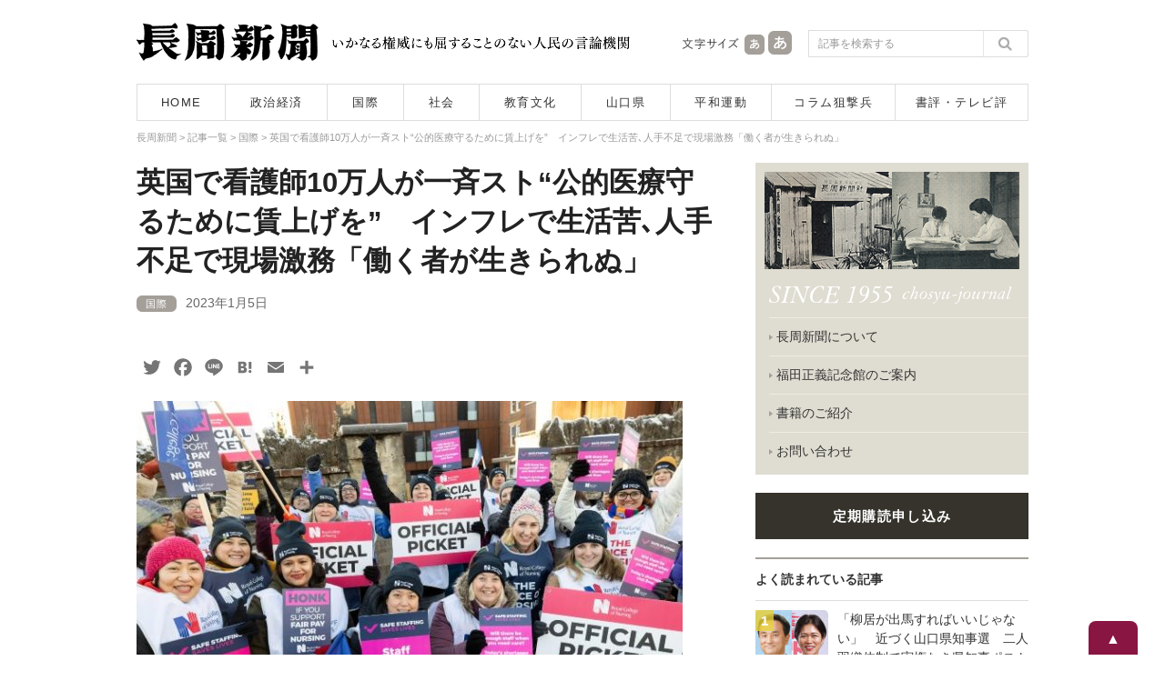

--- FILE ---
content_type: text/html; charset=UTF-8
request_url: https://www.chosyu-journal.jp/kokusai/25450
body_size: 24975
content:
<!DOCTYPE html>
<html lang="ja">
<head>
<meta charset="UTF-8">

<title>英国で看護師10万人が一斉スト&quot;公的医療守るために賃上げを&quot;　インフレで生活苦､人手不足で現場激務「働く者が生きられぬ」 | 長周新聞</title>

<meta name="keywords" content="長周新聞,新聞,ニュース,山口県,政治,経済,国際,社会,教育,文化,平和運動,狙撃兵,テレビ評,書評,福田正義" />
<meta name="Description" content="1955年創刊。長周新聞はいかなる権威に対しても書けない記事は一行もない人民の言論機関です。" />
<meta content="index,follow" name="robots" />
<meta http-equiv="X-UA-Compatible" content="IE=edge">

<script type="text/javascript">
if ((navigator.userAgent.indexOf('iPhone') > 0) || navigator.userAgent.indexOf('iPod') > 0 || navigator.userAgent.indexOf('Android') > 0) {
        document.write('<meta name="viewport" content="width=device-width,user-scalable=no,maximum-scale=1" />');
    }else{
        document.write('<meta name="viewport" content="width=1040, user-scalable=yes,">');
    }
</script>

<!--[if lt IE 9]>
<script src="https://www.chosyu-journal.jp/wp-content/themes/chosyu/resource/script/html5shiv.min.js"></script>
<![endif]-->

<link rel="shortcut icon" type="image/x-icon" href="https://www.chosyu-journal.jp/favicon.ico" />

<link rel="stylesheet" href="https://www.chosyu-journal.jp/wp-content/themes/chosyu/resource/css/html5reset-1.6.1.css" media="screen,print" />
<link rel="stylesheet" href="https://www.chosyu-journal.jp/wp-content/themes/chosyu/resource/css/style.css" />
<link rel="stylesheet" href="https://www.chosyu-journal.jp/wp-content/themes/chosyu/resource/css/slimmenu.min.css">

<link rel="stylesheet" href="https://www.chosyu-journal.jp/wp-content/themes/chosyu/resource/css/base.css" />
<link rel="stylesheet" href="https://www.chosyu-journal.jp/wp-content/themes/chosyu/css/books.css" />
<link rel="stylesheet" href="https://www.chosyu-journal.jp/wp-content/themes/chosyu/style.css" />

<script type="text/javascript" src="https://www.chosyu-journal.jp/wp-content/themes/chosyu/resource/script/jquery.min.js"></script>
<script type="text/javascript" src="https://www.chosyu-journal.jp/wp-content/themes/chosyu/resource/script/pagetop.js"></script>


<!-- All in One SEO Pack 3.3.3 によって Michael Torbert の Semper Fi Web Design[64,140] -->
<script type="application/ld+json" class="aioseop-schema">{"@context":"https://schema.org","@graph":[{"@type":"Organization","@id":"https://www.chosyu-journal.jp/#organization","url":"https://www.chosyu-journal.jp/","name":"\u9577\u5468\u65b0\u805e","sameAs":[]},{"@type":"WebSite","@id":"https://www.chosyu-journal.jp/#website","url":"https://www.chosyu-journal.jp/","name":"\u9577\u5468\u65b0\u805e","publisher":{"@id":"https://www.chosyu-journal.jp/#organization"},"potentialAction":{"@type":"SearchAction","target":"https://www.chosyu-journal.jp/?s={search_term_string}","query-input":"required name=search_term_string"}},{"@type":"WebPage","@id":"https://www.chosyu-journal.jp/kokusai/25450#webpage","url":"https://www.chosyu-journal.jp/kokusai/25450","inLanguage":"ja","name":"\u82f1\u56fd\u3067\u770b\u8b77\u5e2b10\u4e07\u4eba\u304c\u4e00\u6589\u30b9\u30c8\u201c\u516c\u7684\u533b\u7642\u5b88\u308b\u305f\u3081\u306b\u8cc3\u4e0a\u3052\u3092\u201d\u3000\u30a4\u30f3\u30d5\u30ec\u3067\u751f\u6d3b\u82e6\uff64\u4eba\u624b\u4e0d\u8db3\u3067\u73fe\u5834\u6fc0\u52d9\u300c\u50cd\u304f\u8005\u304c\u751f\u304d\u3089\u308c\u306c\u300d","isPartOf":{"@id":"https://www.chosyu-journal.jp/#website"},"image":{"@type":"ImageObject","@id":"https://www.chosyu-journal.jp/kokusai/25450#primaryimage","url":"https://www.chosyu-journal.jp/wp-content/uploads/2023/01/72e80061c9be4e8ae390e2252a3397c8.jpg","width":421,"height":420},"primaryImageOfPage":{"@id":"https://www.chosyu-journal.jp/kokusai/25450#primaryimage"},"datePublished":"2023-01-05T06:59:09+00:00","dateModified":"2023-01-07T05:30:38+00:00"},{"@type":"Article","@id":"https://www.chosyu-journal.jp/kokusai/25450#article","isPartOf":{"@id":"https://www.chosyu-journal.jp/kokusai/25450#webpage"},"author":{"@id":"https://www.chosyu-journal.jp/author/chosyu#author"},"headline":"\u82f1\u56fd\u3067\u770b\u8b77\u5e2b10\u4e07\u4eba\u304c\u4e00\u6589\u30b9\u30c8\u201c\u516c\u7684\u533b\u7642\u5b88\u308b\u305f\u3081\u306b\u8cc3\u4e0a\u3052\u3092\u201d\u3000\u30a4\u30f3\u30d5\u30ec\u3067\u751f\u6d3b\u82e6\uff64\u4eba\u624b\u4e0d\u8db3\u3067\u73fe\u5834\u6fc0\u52d9\u300c\u50cd\u304f\u8005\u304c\u751f\u304d\u3089\u308c\u306c\u300d","datePublished":"2023-01-05T06:59:09+00:00","dateModified":"2023-01-07T05:30:38+00:00","commentCount":0,"mainEntityOfPage":{"@id":"https://www.chosyu-journal.jp/kokusai/25450#webpage"},"publisher":{"@id":"https://www.chosyu-journal.jp/#organization"},"articleSection":"\u56fd\u969b, \u6b27\u5dde, \u30b9\u30c8\u30e9\u30a4\u30ad, \u82f1\u56fd","image":{"@type":"ImageObject","@id":"https://www.chosyu-journal.jp/kokusai/25450#primaryimage","url":"https://www.chosyu-journal.jp/wp-content/uploads/2023/01/72e80061c9be4e8ae390e2252a3397c8.jpg","width":421,"height":420}},{"@type":"Person","@id":"https://www.chosyu-journal.jp/author/chosyu#author","name":"chosyu","sameAs":[],"image":{"@type":"ImageObject","@id":"https://www.chosyu-journal.jp/#personlogo","url":"https://secure.gravatar.com/avatar/25f4ed57b1b06fc9b5858b5ddca9a07f?s=96&d=mm&r=g","width":96,"height":96,"caption":"chosyu"}}]}</script>
<link rel="canonical" href="https://www.chosyu-journal.jp/kokusai/25450" />
<meta property="og:type" content="article" />
<meta property="og:title" content="英国で看護師10万人が一斉スト&quot;公的医療守るために賃上げを&quot;　インフレで生活苦､人手不足で現場激務「働く者が生きられぬ」 | 長周新聞" />
<meta property="og:description" content="　イギリスでは現在、医療、鉄道、高速道路、空港、港湾、郵便、バスなどさまざまな公共サービス労働者が国内全土でストライキをおこなっている。2年以上もの間続いている新型コロナウイルスによる経済的疲弊、ウクライナ戦争の下でロシアからのガス供給ひっ迫によるエネルギー価格の暴騰、高インフレなどにより国民の生活費負担が急増している。こうしたなか、王立看護協会（RCN)は昨年12月から、106年の歴史上初めてス" />
<meta property="og:url" content="https://www.chosyu-journal.jp/kokusai/25450" />
<meta property="og:site_name" content="長周新聞" />
<meta property="og:image" content="https://www.chosyu-journal.jp/wp-content/uploads/2023/01/72e80061c9be4e8ae390e2252a3397c8.jpg" />
<meta property="article:published_time" content="2023-01-05T06:59:09Z" />
<meta property="article:modified_time" content="2023-01-07T05:30:38Z" />
<meta property="og:image:secure_url" content="https://www.chosyu-journal.jp/wp-content/uploads/2023/01/72e80061c9be4e8ae390e2252a3397c8.jpg" />
<meta name="twitter:card" content="summary" />
<meta name="twitter:site" content="@chosyu2" />
<meta name="twitter:domain" content="chosyu2" />
<meta name="twitter:title" content="英国で看護師10万人が一斉スト&quot;公的医療守るために賃上げを&quot;　インフレで生活苦､人手不足で現場激務「働く者が生きられぬ」" />
<meta name="twitter:description" content="　イギリスでは現在、医療、鉄道、高速道路、空港、港湾、郵便、バスなどさまざまな公共サービス労働者が国内全土でストライキをおこなっている。2年以上もの間続いている新型コロナウイルスによる経済的疲弊、ウクライナ戦争の下でロシアからのガス供給ひっ迫によるエネルギー価格の暴騰、高インフレなどにより国民の生活費負担が急増している。こうしたなか、王立看護協会（RCN)は昨年12月から、106年の歴史上初めてス" />
<meta name="twitter:image" content="https://www.chosyu-journal.jp/wp-content/uploads/2023/01/72e80061c9be4e8ae390e2252a3397c8.jpg" />
<!-- All in One SEO Pack -->
<link rel='dns-prefetch' href='//s.w.org' />
<link rel="alternate" type="application/rss+xml" title="長周新聞 &raquo; フィード" href="https://www.chosyu-journal.jp/feed" />
<link rel="alternate" type="application/rss+xml" title="長周新聞 &raquo; コメントフィード" href="https://www.chosyu-journal.jp/comments/feed" />
<link rel="alternate" type="application/rss+xml" title="長周新聞 &raquo; 英国で看護師10万人が一斉スト“公的医療守るために賃上げを”　インフレで生活苦､人手不足で現場激務「働く者が生きられぬ」 のコメントのフィード" href="https://www.chosyu-journal.jp/kokusai/25450/feed" />
		<script type="text/javascript">
			window._wpemojiSettings = {"baseUrl":"https:\/\/s.w.org\/images\/core\/emoji\/2.3\/72x72\/","ext":".png","svgUrl":"https:\/\/s.w.org\/images\/core\/emoji\/2.3\/svg\/","svgExt":".svg","source":{"concatemoji":"https:\/\/www.chosyu-journal.jp\/wp-includes\/js\/wp-emoji-release.min.js?ver=4.8.25"}};
			!function(t,a,e){var r,i,n,o=a.createElement("canvas"),l=o.getContext&&o.getContext("2d");function c(t){var e=a.createElement("script");e.src=t,e.defer=e.type="text/javascript",a.getElementsByTagName("head")[0].appendChild(e)}for(n=Array("flag","emoji4"),e.supports={everything:!0,everythingExceptFlag:!0},i=0;i<n.length;i++)e.supports[n[i]]=function(t){var e,a=String.fromCharCode;if(!l||!l.fillText)return!1;switch(l.clearRect(0,0,o.width,o.height),l.textBaseline="top",l.font="600 32px Arial",t){case"flag":return(l.fillText(a(55356,56826,55356,56819),0,0),e=o.toDataURL(),l.clearRect(0,0,o.width,o.height),l.fillText(a(55356,56826,8203,55356,56819),0,0),e===o.toDataURL())?!1:(l.clearRect(0,0,o.width,o.height),l.fillText(a(55356,57332,56128,56423,56128,56418,56128,56421,56128,56430,56128,56423,56128,56447),0,0),e=o.toDataURL(),l.clearRect(0,0,o.width,o.height),l.fillText(a(55356,57332,8203,56128,56423,8203,56128,56418,8203,56128,56421,8203,56128,56430,8203,56128,56423,8203,56128,56447),0,0),e!==o.toDataURL());case"emoji4":return l.fillText(a(55358,56794,8205,9794,65039),0,0),e=o.toDataURL(),l.clearRect(0,0,o.width,o.height),l.fillText(a(55358,56794,8203,9794,65039),0,0),e!==o.toDataURL()}return!1}(n[i]),e.supports.everything=e.supports.everything&&e.supports[n[i]],"flag"!==n[i]&&(e.supports.everythingExceptFlag=e.supports.everythingExceptFlag&&e.supports[n[i]]);e.supports.everythingExceptFlag=e.supports.everythingExceptFlag&&!e.supports.flag,e.DOMReady=!1,e.readyCallback=function(){e.DOMReady=!0},e.supports.everything||(r=function(){e.readyCallback()},a.addEventListener?(a.addEventListener("DOMContentLoaded",r,!1),t.addEventListener("load",r,!1)):(t.attachEvent("onload",r),a.attachEvent("onreadystatechange",function(){"complete"===a.readyState&&e.readyCallback()})),(r=e.source||{}).concatemoji?c(r.concatemoji):r.wpemoji&&r.twemoji&&(c(r.twemoji),c(r.wpemoji)))}(window,document,window._wpemojiSettings);
		</script>
		<style type="text/css">
img.wp-smiley,
img.emoji {
	display: inline !important;
	border: none !important;
	box-shadow: none !important;
	height: 1em !important;
	width: 1em !important;
	margin: 0 .07em !important;
	vertical-align: -0.1em !important;
	background: none !important;
	padding: 0 !important;
}
</style>
	<style type="text/css">
	.wp-pagenavi{float:left !important; }
	</style>
  <link rel='stylesheet' id='contact-form-7-css'  href='https://www.chosyu-journal.jp/wp-content/plugins/contact-form-7/includes/css/styles.css?ver=4.8' type='text/css' media='all' />
<link rel='stylesheet' id='wordpress-popular-posts-css-css'  href='https://www.chosyu-journal.jp/wp-content/plugins/wordpress-popular-posts/public/css/wpp.css?ver=4.0.0' type='text/css' media='all' />
<link rel='stylesheet' id='addtoany-css'  href='https://www.chosyu-journal.jp/wp-content/plugins/add-to-any/addtoany.min.css?ver=1.15' type='text/css' media='all' />
<link rel='stylesheet' id='wp-pagenavi-style-css'  href='https://www.chosyu-journal.jp/wp-content/plugins/wp-pagenavi-style/css/css3_black.css?ver=1.0' type='text/css' media='all' />
<script type='text/javascript' src='https://www.chosyu-journal.jp/wp-includes/js/jquery/jquery.js?ver=1.12.4'></script>
<script type='text/javascript' src='https://www.chosyu-journal.jp/wp-includes/js/jquery/jquery-migrate.min.js?ver=1.4.1'></script>
<script type='text/javascript' src='https://www.chosyu-journal.jp/wp-content/plugins/add-to-any/addtoany.min.js?ver=1.1'></script>
<script type='text/javascript'>
/* <![CDATA[ */
var wpp_params = {"sampling_active":"","sampling_rate":"100","ajax_url":"https:\/\/www.chosyu-journal.jp\/wp-admin\/admin-ajax.php","action":"update_views_ajax","ID":"25450","token":"e6cd59fc20"};
/* ]]> */
</script>
<script type='text/javascript' src='https://www.chosyu-journal.jp/wp-content/plugins/wordpress-popular-posts/public/js/tracking.js?ver=4.0.0'></script>
<link rel='https://api.w.org/' href='https://www.chosyu-journal.jp/wp-json/' />
<link rel="EditURI" type="application/rsd+xml" title="RSD" href="https://www.chosyu-journal.jp/xmlrpc.php?rsd" />
<link rel="wlwmanifest" type="application/wlwmanifest+xml" href="https://www.chosyu-journal.jp/wp-includes/wlwmanifest.xml" /> 
<link rel='prev' title='戦争か―平和か― 岐路に立たされた日本社会　年頭にあたってのご挨拶' href='https://www.chosyu-journal.jp/column/25421' />
<link rel='next' title='南西諸島北端・種子島をめぐる戦争と平和への活動について　日本の種子を守る会幹事長・山本伸司（種子島在住）' href='https://www.chosyu-journal.jp/shakai/25436' />
<meta name="generator" content="WordPress 4.8.25" />
<link rel='shortlink' href='https://www.chosyu-journal.jp/?p=25450' />
<link rel="alternate" type="application/json+oembed" href="https://www.chosyu-journal.jp/wp-json/oembed/1.0/embed?url=https%3A%2F%2Fwww.chosyu-journal.jp%2Fkokusai%2F25450" />
<link rel="alternate" type="text/xml+oembed" href="https://www.chosyu-journal.jp/wp-json/oembed/1.0/embed?url=https%3A%2F%2Fwww.chosyu-journal.jp%2Fkokusai%2F25450&#038;format=xml" />

<script data-cfasync="false">
window.a2a_config=window.a2a_config||{};a2a_config.callbacks=[];a2a_config.overlays=[];a2a_config.templates={};a2a_localize = {
	Share: "共有",
	Save: "ブックマーク",
	Subscribe: "購読",
	Email: "メール",
	Bookmark: "ブックマーク",
	ShowAll: "すべて表示する",
	ShowLess: "小さく表示する",
	FindServices: "サービスを探す",
	FindAnyServiceToAddTo: "追加するサービスを今すぐ探す",
	PoweredBy: "Powered by",
	ShareViaEmail: "メールでシェアする",
	SubscribeViaEmail: "メールで購読する",
	BookmarkInYourBrowser: "ブラウザにブックマーク",
	BookmarkInstructions: "このページをブックマークするには、 Ctrl+D または \u2318+D を押下。",
	AddToYourFavorites: "お気に入りに追加",
	SendFromWebOrProgram: "任意のメールアドレスまたはメールプログラムから送信",
	EmailProgram: "メールプログラム",
	More: "詳細&#8230;",
	ThanksForSharing: "Thanks for sharing!",
	ThanksForFollowing: "Thanks for following!"
};

a2a_config.icon_color="transparent,#757575";
a2a_config.templates.twitter = "${title}｜長周新聞 ${link} ";
(function(d,s,a,b){a=d.createElement(s);b=d.getElementsByTagName(s)[0];a.async=1;a.src="https://static.addtoany.com/menu/page.js";b.parentNode.insertBefore(a,b);})(document,"script");
</script>
<script type="text/javascript">
	window._wp_rp_static_base_url = 'https://wprp.zemanta.com/static/';
	window._wp_rp_wp_ajax_url = "https://www.chosyu-journal.jp/wp-admin/admin-ajax.php";
	window._wp_rp_plugin_version = '3.6.4';
	window._wp_rp_post_id = '25450';
	window._wp_rp_num_rel_posts = '5';
	window._wp_rp_thumbnails = true;
	window._wp_rp_post_title = '%E8%8B%B1%E5%9B%BD%E3%81%A7%E7%9C%8B%E8%AD%B7%E5%B8%AB10%E4%B8%87%E4%BA%BA%E3%81%8C%E4%B8%80%E6%96%89%E3%82%B9%E3%83%88%E2%80%9C%E5%85%AC%E7%9A%84%E5%8C%BB%E7%99%82%E5%AE%88%E3%82%8B%E3%81%9F%E3%82%81%E3%81%AB%E8%B3%83%E4%B8%8A%E3%81%92%E3%82%92%E2%80%9D%E3%80%80%E3%82%A4%E3%83%B3%E3%83%95%E3%83%AC%E3%81%A7%E7%94%9F%E6%B4%BB%E8%8B%A6%EF%BD%A4%E4%BA%BA%E6%89%8B%E4%B8%8D%E8%B6%B3%E3%81%A7%E7%8F%BE%E5%A0%B4%E6%BF%80%E5%8B%99%E3%80%8C%E5%83%8D%E3%81%8F%E8%80%85%E3%81%8C%E7%94%9F%E3%81%8D%E3%82%89%E3%82%8C%E3%81%AC%E3%80%8D';
	window._wp_rp_post_tags = ['%E6%AC%A7%E5%B7%9E', '%E3%82%B9%E3%83%88%E3%83%A9%E3%82%A4%E3%82%AD', '%E8%8B%B1%E5%9B%BD', '%E5%9B%BD%E9%9A%9B', 'br', 'caption', 'alt', '10'];
	window._wp_rp_promoted_content = true;
</script>
<link rel="stylesheet" href="https://www.chosyu-journal.jp/wp-content/plugins/wordpress-23-related-posts-plugin/static/themes/modern.css?version=3.6.4" />
	<style type="text/css">
	 .wp-pagenavi
	{
		font-size:12px !important;
	}
	</style>
	
<script type="text/javascript" src="https://www.chosyu-journal.jp/wp-content/themes/chosyu/resource/script/jquery.cookie.js"></script>
<script type="text/javascript" src="https://www.chosyu-journal.jp/wp-content/themes/chosyu/resource/script/jquery.textresizer.js"></script>
<script type="text/javascript">
jQuery(document).ready( function() {
    jQuery( "#textsize a" ).textresizer({
        target: "#bodySec",
        // type:   "fontSize",
        sizes:  [ "14px", "16px" ]
    });
});
</script>

</head>

<body>



<!-- Google tag (gtag.js) -->
<script async src="https://www.googletagmanager.com/gtag/js?id=G-QNBHP8K75C"></script>
<script>
  window.dataLayer = window.dataLayer || [];
  function gtag(){dataLayer.push(arguments);}
  gtag('js', new Date());

  gtag('config', 'G-QNBHP8K75C');
</script>



<script>
  (function(i,s,o,g,r,a,m){i['GoogleAnalyticsObject']=r;i[r]=i[r]||function(){
  (i[r].q=i[r].q||[]).push(arguments)},i[r].l=1*new Date();a=s.createElement(o),
  m=s.getElementsByTagName(o)[0];a.async=1;a.src=g;m.parentNode.insertBefore(a,m)
  })(window,document,'script','https://www.google-analytics.com/analytics.js','ga');

  ga('create', 'UA-102946397-1', 'auto');
  ga('send', 'pageview');

</script>



<div id="container">



<header>

<!--　スマホ用メニュー　-->
<div class="sp_menuBox">
<ul class="slimmenu">
<li><a href="https://www.chosyu-journal.jp/">HOME</a></li>
<li><a href="https://www.chosyu-journal.jp/news">記事一覧</a></li>
<li><a href="https://www.chosyu-journal.jp/category/seijikeizai">政治経済</a></li>
<li><a href="https://www.chosyu-journal.jp/category/kokusai">国際</a></li>
<li><a href="https://www.chosyu-journal.jp/category/shakai">社会</a></li>
<li><a href="https://www.chosyu-journal.jp/category/kyoikubunka">教育文化</a></li>
<li><a href="https://www.chosyu-journal.jp/category/yamaguchi">山口県</a></li>
<li><a href="https://www.chosyu-journal.jp/category/heiwa">平和運動</a></li>
<li><a href="https://www.chosyu-journal.jp/category/column">コラム狙撃兵</a></li>
<li><a href="https://www.chosyu-journal.jp/category/review">書評・テレビ評</a></li>
<li><a href="https://www.chosyu-journal.jp/aboutus">長周新聞について</a></li>
<li><a href="https://www.chosyu-journal.jp/fukudakinenkan">福田正義記念館のご案内</a></li>
<li><a href="https://www.chosyu-journal.jp/books">書籍のご紹介</a></li>
<li><a href="https://www.chosyu-journal.jp/koudoku">定期購読申し込み</a></li>
<li><a href="mailto:info@chosyu-journal.jp">お問い合わせ</a></li>
</ul>
</div>
<script src="https://www.chosyu-journal.jp/wp-content/themes/chosyu/resource/script/jquery.easing.min.js"></script>
<script src="https://www.chosyu-journal.jp/wp-content/themes/chosyu/resource/script/jquery.slimmenu.min.js"></script>
<script>
jQuery('.slimmenu').slimmenu(
{
    resizeWidth: '640',
    collapserTitle: 'メニュー',
    animSpeed:'fast',
    indentChildren: true,
    easingEffect: null,
    childrenIndenter: '&raquo;'
});
</script>
<!--　/ここまでスマホ用メニュー　-->

<div class="headBox">
<div class="logo"><a href="https://www.chosyu-journal.jp/"><img src="https://www.chosyu-journal.jp/wp-content/themes/chosyu/resource/image/logo.png" width="200" height="42" alt="長周新聞"/></a></div>
<div class="head_policy"><img src="https://www.chosyu-journal.jp/wp-content/themes/chosyu/resource/image/head_message.png" width="330" height="42" alt="いかなる権威にも屈することのない人民の言論機関"/></div>
<div class="sp_head_policy"><p>いかなる権威にも屈することのない人民の言論機関</p></div>
<div class="head_mojisize">
<div class="head_mojisize_title"><img src="https://www.chosyu-journal.jp/wp-content/themes/chosyu/resource/image/moji.png" width="66" height="42" alt="文字サイズ"/></div>
<div id="textsize"><a href="#"><img src="https://www.chosyu-journal.jp/wp-content/themes/chosyu/resource/image/moji_small.png" width="28" height="42" alt="文字を通常サイズにする"/></a><a href="#"><img src="https://www.chosyu-journal.jp/wp-content/themes/chosyu/resource/image/moji_large.png" width="30" height="42" alt="文字を大きいサイズにする"/></a></div>
</div>
<div class="head_search"><form method="get" id="searchform" action="https://www.chosyu-journal.jp/">
<input type="text" class="searchBox" name="s" id="s" placeholder="記事を検索する" />
<input type="submit" class="search_bt" name="submit" id="searchsubmit" value="" />
</form></div>
</div>
<nav>
<ul>
<li class="bt_home"><a href="https://www.chosyu-journal.jp/">HOME</a></li>
<li class="bt_category01"><a href="https://www.chosyu-journal.jp/category/seijikeizai">政治経済</a></li>
<li class="bt_category02"><a href="https://www.chosyu-journal.jp/category/kokusai">国際</a></li>
<li class="bt_category03"><a href="https://www.chosyu-journal.jp/category/shakai">社会</a></li>
<li class="bt_category04"><a href="https://www.chosyu-journal.jp/category/kyoikubunka">教育文化</a></li>
<li class="bt_category05"><a href="https://www.chosyu-journal.jp/category/yamaguchi">山口県</a></li>
<li class="bt_category06"><a href="https://www.chosyu-journal.jp/category/heiwa">平和運動</a></li>
<li class="bt_category07"><a href="https://www.chosyu-journal.jp/category/column">コラム狙撃兵</a></li>
<li class="bt_category08"><a href="https://www.chosyu-journal.jp/category/review">書評・テレビ評</a></li>
</ul>
</nav>
</header>


<div id="bodySec">



<div class="breadcrumbs" vocab="http://schema.org/" typeof="BreadcrumbList">
<!-- Breadcrumb NavXT 5.7.1 -->
<span property="itemListElement" typeof="ListItem"><a property="item" typeof="WebPage" title="長周新聞へ移動" href="https://www.chosyu-journal.jp" class="home"><span property="name">長周新聞</span></a><meta property="position" content="1"></span> &gt; <span property="itemListElement" typeof="ListItem"><a property="item" typeof="WebPage" title="記事一覧へ移動" href="https://www.chosyu-journal.jp/news" class="post-root post post-post"><span property="name">記事一覧</span></a><meta property="position" content="2"></span> &gt; <span property="itemListElement" typeof="ListItem"><a property="item" typeof="WebPage" title="国際のカテゴリーアーカイブへ移動" href="https://www.chosyu-journal.jp/category/kokusai" class="taxonomy category"><span property="name">国際</span></a><meta property="position" content="3"></span> &gt; <span property="itemListElement" typeof="ListItem"><span property="name">英国で看護師10万人が一斉スト“公的医療守るために賃上げを”　インフレで生活苦､人手不足で現場激務「働く者が生きられぬ」</span><meta property="position" content="4"></span></div>



<!--　コンテンツ部分　-->
<div class="contentsBox">



<div class="news_detailBox">







<div id="post-25450" class="post-25450 post type-post status-publish format-standard has-post-thumbnail hentry category-kokusai tag-114 tag-481 tag-482">

<h2 class="entry-title">英国で看護師10万人が一斉スト“公的医療守るために賃上げを”　インフレで生活苦､人手不足で現場激務「働く者が生きられぬ」</h2>


<div class="entry-meta">
<a href="https://www.chosyu-journal.jp/category/kokusai" title="国際"><span class="category_name">国際</span></a><span class="entry-date">2023年1月5日</span></div>
<!-- .entry-meta -->


<div class="entry-content">

<div class="addtoany_share_save_container addtoany_content addtoany_content_top"><div class="a2a_kit a2a_kit_size_26 addtoany_list" data-a2a-url="https://www.chosyu-journal.jp/kokusai/25450" data-a2a-title="英国で看護師10万人が一斉スト“公的医療守るために賃上げを”　インフレで生活苦､人手不足で現場激務「働く者が生きられぬ」"><a class="a2a_button_twitter" href="https://www.addtoany.com/add_to/twitter?linkurl=https%3A%2F%2Fwww.chosyu-journal.jp%2Fkokusai%2F25450&amp;linkname=%E8%8B%B1%E5%9B%BD%E3%81%A7%E7%9C%8B%E8%AD%B7%E5%B8%AB10%E4%B8%87%E4%BA%BA%E3%81%8C%E4%B8%80%E6%96%89%E3%82%B9%E3%83%88%E2%80%9C%E5%85%AC%E7%9A%84%E5%8C%BB%E7%99%82%E5%AE%88%E3%82%8B%E3%81%9F%E3%82%81%E3%81%AB%E8%B3%83%E4%B8%8A%E3%81%92%E3%82%92%E2%80%9D%E3%80%80%E3%82%A4%E3%83%B3%E3%83%95%E3%83%AC%E3%81%A7%E7%94%9F%E6%B4%BB%E8%8B%A6%EF%BD%A4%E4%BA%BA%E6%89%8B%E4%B8%8D%E8%B6%B3%E3%81%A7%E7%8F%BE%E5%A0%B4%E6%BF%80%E5%8B%99%E3%80%8C%E5%83%8D%E3%81%8F%E8%80%85%E3%81%8C%E7%94%9F%E3%81%8D%E3%82%89%E3%82%8C%E3%81%AC%E3%80%8D" title="Twitter" rel="nofollow noopener" target="_blank"></a><a class="a2a_button_facebook" href="https://www.addtoany.com/add_to/facebook?linkurl=https%3A%2F%2Fwww.chosyu-journal.jp%2Fkokusai%2F25450&amp;linkname=%E8%8B%B1%E5%9B%BD%E3%81%A7%E7%9C%8B%E8%AD%B7%E5%B8%AB10%E4%B8%87%E4%BA%BA%E3%81%8C%E4%B8%80%E6%96%89%E3%82%B9%E3%83%88%E2%80%9C%E5%85%AC%E7%9A%84%E5%8C%BB%E7%99%82%E5%AE%88%E3%82%8B%E3%81%9F%E3%82%81%E3%81%AB%E8%B3%83%E4%B8%8A%E3%81%92%E3%82%92%E2%80%9D%E3%80%80%E3%82%A4%E3%83%B3%E3%83%95%E3%83%AC%E3%81%A7%E7%94%9F%E6%B4%BB%E8%8B%A6%EF%BD%A4%E4%BA%BA%E6%89%8B%E4%B8%8D%E8%B6%B3%E3%81%A7%E7%8F%BE%E5%A0%B4%E6%BF%80%E5%8B%99%E3%80%8C%E5%83%8D%E3%81%8F%E8%80%85%E3%81%8C%E7%94%9F%E3%81%8D%E3%82%89%E3%82%8C%E3%81%AC%E3%80%8D" title="Facebook" rel="nofollow noopener" target="_blank"></a><a class="a2a_button_line" href="https://www.addtoany.com/add_to/line?linkurl=https%3A%2F%2Fwww.chosyu-journal.jp%2Fkokusai%2F25450&amp;linkname=%E8%8B%B1%E5%9B%BD%E3%81%A7%E7%9C%8B%E8%AD%B7%E5%B8%AB10%E4%B8%87%E4%BA%BA%E3%81%8C%E4%B8%80%E6%96%89%E3%82%B9%E3%83%88%E2%80%9C%E5%85%AC%E7%9A%84%E5%8C%BB%E7%99%82%E5%AE%88%E3%82%8B%E3%81%9F%E3%82%81%E3%81%AB%E8%B3%83%E4%B8%8A%E3%81%92%E3%82%92%E2%80%9D%E3%80%80%E3%82%A4%E3%83%B3%E3%83%95%E3%83%AC%E3%81%A7%E7%94%9F%E6%B4%BB%E8%8B%A6%EF%BD%A4%E4%BA%BA%E6%89%8B%E4%B8%8D%E8%B6%B3%E3%81%A7%E7%8F%BE%E5%A0%B4%E6%BF%80%E5%8B%99%E3%80%8C%E5%83%8D%E3%81%8F%E8%80%85%E3%81%8C%E7%94%9F%E3%81%8D%E3%82%89%E3%82%8C%E3%81%AC%E3%80%8D" title="Line" rel="nofollow noopener" target="_blank"></a><a class="a2a_button_hatena" href="https://www.addtoany.com/add_to/hatena?linkurl=https%3A%2F%2Fwww.chosyu-journal.jp%2Fkokusai%2F25450&amp;linkname=%E8%8B%B1%E5%9B%BD%E3%81%A7%E7%9C%8B%E8%AD%B7%E5%B8%AB10%E4%B8%87%E4%BA%BA%E3%81%8C%E4%B8%80%E6%96%89%E3%82%B9%E3%83%88%E2%80%9C%E5%85%AC%E7%9A%84%E5%8C%BB%E7%99%82%E5%AE%88%E3%82%8B%E3%81%9F%E3%82%81%E3%81%AB%E8%B3%83%E4%B8%8A%E3%81%92%E3%82%92%E2%80%9D%E3%80%80%E3%82%A4%E3%83%B3%E3%83%95%E3%83%AC%E3%81%A7%E7%94%9F%E6%B4%BB%E8%8B%A6%EF%BD%A4%E4%BA%BA%E6%89%8B%E4%B8%8D%E8%B6%B3%E3%81%A7%E7%8F%BE%E5%A0%B4%E6%BF%80%E5%8B%99%E3%80%8C%E5%83%8D%E3%81%8F%E8%80%85%E3%81%8C%E7%94%9F%E3%81%8D%E3%82%89%E3%82%8C%E3%81%AC%E3%80%8D" title="Hatena" rel="nofollow noopener" target="_blank"></a><a class="a2a_button_email" href="https://www.addtoany.com/add_to/email?linkurl=https%3A%2F%2Fwww.chosyu-journal.jp%2Fkokusai%2F25450&amp;linkname=%E8%8B%B1%E5%9B%BD%E3%81%A7%E7%9C%8B%E8%AD%B7%E5%B8%AB10%E4%B8%87%E4%BA%BA%E3%81%8C%E4%B8%80%E6%96%89%E3%82%B9%E3%83%88%E2%80%9C%E5%85%AC%E7%9A%84%E5%8C%BB%E7%99%82%E5%AE%88%E3%82%8B%E3%81%9F%E3%82%81%E3%81%AB%E8%B3%83%E4%B8%8A%E3%81%92%E3%82%92%E2%80%9D%E3%80%80%E3%82%A4%E3%83%B3%E3%83%95%E3%83%AC%E3%81%A7%E7%94%9F%E6%B4%BB%E8%8B%A6%EF%BD%A4%E4%BA%BA%E6%89%8B%E4%B8%8D%E8%B6%B3%E3%81%A7%E7%8F%BE%E5%A0%B4%E6%BF%80%E5%8B%99%E3%80%8C%E5%83%8D%E3%81%8F%E8%80%85%E3%81%8C%E7%94%9F%E3%81%8D%E3%82%89%E3%82%8C%E3%81%AC%E3%80%8D" title="Email" rel="nofollow noopener" target="_blank"></a><a class="a2a_dd addtoany_share_save addtoany_share" href="https://www.addtoany.com/share"></a></div></div><div id="attachment_25452" class="wp-caption aligncenter" style="width: 600px"><img class="size-large wp-image-25452" src="https://www.chosyu-journal.jp/wp-content/uploads/2023/01/3e49aa005170f7aa1110d63600706a8f-600x400.jpg" alt="" width="600" height="400" srcset="https://www.chosyu-journal.jp/wp-content/uploads/2023/01/3e49aa005170f7aa1110d63600706a8f-600x400.jpg 600w, https://www.chosyu-journal.jp/wp-content/uploads/2023/01/3e49aa005170f7aa1110d63600706a8f-140x93.jpg 140w, https://www.chosyu-journal.jp/wp-content/uploads/2023/01/3e49aa005170f7aa1110d63600706a8f-400x267.jpg 400w, https://www.chosyu-journal.jp/wp-content/uploads/2023/01/3e49aa005170f7aa1110d63600706a8f.jpg 630w" sizes="(max-width: 600px) 100vw, 600px" /><p class="wp-caption-text">イギリス国内でストライキをおこなう看護師たち（昨年12月15日）</p></div>
<p>　イギリスでは現在、医療、鉄道、高速道路、空港、港湾、郵便、バスなどさまざまな公共サービス労働者が国内全土でストライキをおこなっている。2年以上もの間続いている新型コロナウイルスによる経済的疲弊、ウクライナ戦争の下でロシアからのガス供給ひっ迫によるエネルギー価格の暴騰、高インフレなどにより国民の生活費負担が急増している。こうしたなか、王立看護協会（RCN)は昨年12月から、106年の歴史上初めてストライキを実施している。医療現場では人手不足、物価高騰に賃上げが追いついておらず、実質賃金は2010年に比べ20％も下落している。こうした状況を変えるため、10万人をこえる看護師が行動し、国と直接対峙してインフレ率に対応した19％の賃上げや医療現場の救済を求めている。これに呼応するようにあらゆる公共サービス職員によるストが全国に急拡大している。</p>
<p>&nbsp;</p>
<p style="text-align: center;">◇　　　　　◇</p>
<p>&nbsp;</p>
<p>　記録的な物価の上昇が続くイギリスで昨年12月15日、国営の国民保険サービス(NHS)の看護専門職による労働組合「王立看護協会」(RCN)が、106年の歴史のなかで初となるストライキを決行した。看護師たちはそれぞれの病院前にピケを張り、国による公正な賃金の確保と、国民にストライキ支持を訴えている。こうした姿に道行くバスやタクシー労働者がクラクションを鳴らして応える姿も珍しくない。ピケに加わるNHS看護師も日に日に増えているという。</p>
<p>&nbsp;</p>
<p>　RCNは、世界最大の看護組合であり専門家団体だ。50万人近くの看護師、助産師、看護支援従事者、学生が協力して専門職の向上にとりくんでいる。今回のストについてRCNは、看護師たちが直面する「生活費の危機」がさらに悪化するなか、インフレ率を5％上回る19％の賃上げを政府に求めている。</p>
<p>&nbsp;</p>
<p>　NHSに所属している看護師たちは、低い給与を理由にその多くが離職しており、現場では深刻な人手不足と過重労働が続いている。昨年9月末時点で、英国内では常勤相当の看護師4万7496人が欠員し、欠員率は11・9％となっている。</p>
<p>&nbsp;</p>
<p>　新型コロナウイルス感染拡大のなか、英国内の医療従事者は人手不足による激務のなかで医療に貢献してきた。英国政府は医療従事者への感謝とねぎらいのため国民に拍手を呼びかけるなどしてきたが、賃金自体は一貫してインフレ率を下回っている。看護師たちの給料は現在、昨年と比べて実質約5000㍀（約83万円）も減少している。また、実質賃金は2010年以降20％も低下している。</p>
<p>&nbsp;</p>
<p>　エネルギー価格をはじめとした物価高騰が深刻化するなかで「1カ月分の給料がすべて家賃で消える」という看護師も少なくない。さらに職員の3人に1人が自宅の暖房代や家族の食費をまかなえていないという。</p>
<p>&nbsp;</p>
<p>　複数の国民保健サービスの病院を運営する国内各地の「NHSトラスト」は現在、その4分の1以上が、職員たちを飢えさせないためにフードバンクを運営している。また、自宅の光熱費を抑えるために職場に寝泊まりする看護師もいるという。</p>
<p>&nbsp;</p>
<p><img class="aligncenter size-large wp-image-25458" src="https://www.chosyu-journal.jp/wp-content/uploads/2023/01/a3c6e800a5b0ff57217733d418098c1a-600x400.jpg" alt="" width="600" height="400" srcset="https://www.chosyu-journal.jp/wp-content/uploads/2023/01/a3c6e800a5b0ff57217733d418098c1a-600x400.jpg 600w, https://www.chosyu-journal.jp/wp-content/uploads/2023/01/a3c6e800a5b0ff57217733d418098c1a-140x93.jpg 140w, https://www.chosyu-journal.jp/wp-content/uploads/2023/01/a3c6e800a5b0ff57217733d418098c1a-400x267.jpg 400w, https://www.chosyu-journal.jp/wp-content/uploads/2023/01/a3c6e800a5b0ff57217733d418098c1a.jpg 630w" sizes="(max-width: 600px) 100vw, 600px" /></p>
<p>　こうした状況を改善するべく昨年12月12日、RCN書記長兼最高経営責任者のパット・カレンは、スティーブ・バークレー保健長官と会談し、正式な賃金交渉の開始を求めた。だが保健長官は報酬について話し合うことを拒否したため、ＲＣＮは予定通り12月15日、ストに突入した。</p>
<p>&nbsp;</p>
<p>　RCNは今回のスト実施の理由について、「看護師や職員が燃え尽きてしまえば、患者の看護と安全に対する懸念が生じるため」だと説明している。RCNは、106年の歴史のなかで初めて踏み切った今回のストをめぐり「看護師は、ヘルスケアのなかでもっとも安全性を重視する職業であり、患者ケアにおいて重要な役割を担っている。にもかかわらず、国による投資不足が長年続き、看護師は依然として人手不足で、過小評価されている。政府は看護職を守り、患者ケアを守るために早急に行動する必要がある」と訴えている。</p>
<p>&nbsp;</p>
<p>　ＲＣＮは今回のキャンペーンで以下のことを目的としている。</p>
<p>&nbsp;</p>
<p>　▼看護専門職の給与は一貫してインフレ率を下回っており、生活費の危機によってその事実が悪化していることを認識するとともに、それを反映させ大幅に引き上げること。<br />　▼看護職員が日々発揮している訓練、資格、技能、責任、経験を大切にすること。<br />　▼看護師が魅力的でやりがいがある職業とみなされるようにし、何万もの未充足の看護師ポストの確保に取り組むこと。<br />　▼インフレ率よりも5％高い賃上げを確保すること。</p>
<p>&nbsp;</p>
<p>　RCN側は、「この要求に対する政府の対応は、NHS以外で働く看護職員にも当然与えられるべきものである。看護職員が職場や部門に関係なく、同じように公平な賃金を受ける資格がある」としている。また、看護師の賃上げと患者の安全のために、自身の1日分の賃金をも顧みずストに立ち上がった看護師たちを支援するための「ストライキ基金」への寄付を呼びかけている。　こうした看護師たちの要求に対し、スコットランドでは、政府が平均7・5％の賃上げを提案し妥結を図った。しかしRCN側はこれを「圧倒的多数」で拒否しており、組合は新年にストライキの日程を発表する予定だ。</p>
<p>&nbsp;</p>
<p>　イギリスでは昨年12月20日、スコットランドを除くイングランド、北アイルランド、ウェールズで再びRCNのストライキがおこなわれた。最大10万人の看護スタッフが、何年にもわたって実質賃金が減り続けていることや、NHSにおける患者の安全が脅かされていることに抗議した。</p>
<p>&nbsp;</p>
<p>　RCN側は「首相は、看護スタッフが病院の外に立つ動機は何なのかを自問する必要がある。彼らは自分たちの懸念を聞いてもらうために、1日分の給料を犠牲にしている。彼らの決意は、個人的な苦難よりも、患者の安全とNHSの将来に対する懸念から生じている」と訴えた。</p>
<p>&nbsp;</p>
<p>　さらに「英国政府がストライキ終了から48時間以内に対応しない場合、2023年1月のさらなるストライキの日程を発表せざるを得なくなる」と警告。これに対し英国政府はまたも交渉に応じることはなかった。</p>
<p>&nbsp;</p>
<p>　ストライキに対しスナク首相は12月23日の声明で「本当に悲しいし、特にクリスマスの時期に、非常に多くの人々の生活に混乱が生じていることに失望している」とし、労働現場の要求に応じない構えを示した。</p>
<p>&nbsp;</p>
<p>　政府の姿勢を受けRCN側は、1月にも18日と19日にストライキを実施することを発表。今後の政府の対応次第では5月まで続くことを予告している。</p>
<p>&nbsp;</p>
<p>　看護師たちに呼応するように、昨年12月21日にはイングランドとウェールズで、1万人以上の救急隊が少なくとも9カ所でストをおこなった。救急隊は職場を離れてピケの列に加わり、賃金の引き上げとより良い労働条件、人員配置を要求した。</p>
<p>&nbsp;</p>
<p>　こうした現場の抗議に対し、政府は賃上げに対応せず、代わりに軍を救急現場動員するなど対応に追われている。運転手などの救急業務の一部を代行するため、事前の訓練などもおこない750人の軍人を待機させた。</p>
<p>&nbsp;</p>
<p>　政府が賃上げを拒否したことを受け、救急隊員たちは今年1月にも11日と23日にストを予告している。生命を脅かす「999番通報」や、もっとも重大な緊急電話には、引き続き対応する。</p>
<p>&nbsp;</p>
<p>　救急隊のストに関わっている労組の一つ「UNITE」の書記長は「このストライキは厳しい警告だ。私たちは政府から国民保険サービス（NHS）を救うために立ち上がっている。患者の命はすでに危険にさらされているが、政府は傍観者として座ったままで、危機を救う責任から逃げている」「閣僚たちは、膨大な数のNHS労働者の生活を守るという切実な必要性に対処できていない」と批判している。救急隊員によるストは28日にも予定されており、英国政府は軍の派遣を1200人に増員した。</p>
<p>&nbsp;</p>
<p>　NHSイングランドの最新データ（昨年12月20日現在）によると、昨年12月から看護師や救急隊員によるストライキが始まって以来、約3万5000件の手術と外来予約がキャンセルされているという。</p>
<p>&nbsp;</p>
<p><strong>空港や鉄道、郵便局でも　ストの波が急拡大</strong></p>
<p>&nbsp;</p>
<p><img class="aligncenter size-large wp-image-25456" src="https://www.chosyu-journal.jp/wp-content/uploads/2023/01/a184d18646aa2182b38542261bb4b1c8-583x600.jpg" alt="" width="583" height="600" srcset="https://www.chosyu-journal.jp/wp-content/uploads/2023/01/a184d18646aa2182b38542261bb4b1c8-583x600.jpg 583w, https://www.chosyu-journal.jp/wp-content/uploads/2023/01/a184d18646aa2182b38542261bb4b1c8-136x140.jpg 136w, https://www.chosyu-journal.jp/wp-content/uploads/2023/01/a184d18646aa2182b38542261bb4b1c8-388x400.jpg 388w, https://www.chosyu-journal.jp/wp-content/uploads/2023/01/a184d18646aa2182b38542261bb4b1c8.jpg 700w" sizes="(max-width: 583px) 100vw, 583px" /></p>
<p>　公務員組合（UNISON)のクリスティーナ・マカネア書記長は組織のホームページで「NHS全域のストライキに政府は真剣に耳を傾けるべきだ。パンデミック時に国を救った勇敢なＮＨＳスタッフが、現在のNHSの深刻な危機に注意を喚起するために、この困難な労働運動を起こしている。政府は我々と建設的な交渉をせずに責任を押しつけてくるだろう。しかし、給与や人員配置、そして最終的には患者のケアを改善するという私たちの目標をあきらめるつもりはない」とコメントした。</p>
<p>&nbsp;</p>
<p>　さらに全国でストライキをたたかう職員に対して「NHSの現状と、その結果引き起こされた今回の労働争議は、あなたたちのせいではない。今日の政府は、過去12年間の自身の行動に対する責任から目をそらしている。国民に安全で信頼できる一流の医療サービスを提供できなかっただけでなく、衰退させた。給与について話すことを拒否するだけでなく、まともで建設的な労使関係を築くことができないことも証明している。今は、私たちの行動が合法的で正しいものであることを忘れないでほしい。NHSの未来は、私たち全員のたたかいにかかっているし、たくさんの個人や組織から支援のメッセージが届いている。多くの国民が私たちを応援している」と訴えている。</p>
<p>&nbsp;</p>
<p>　UNISONは、教育、地方自治体、NHS、警察サービス、エネルギーの分野で公共サービスを提供する現場で130万人をこえるメンバーを擁する英国最大の組合だ。</p>
<p>&nbsp;</p>
<p>　英国全土のあらゆる公共サービスで連帯してたたかわれているストには、UNISONや、看護専門職の組合「RCN｣、鉄道・海事・運輸組合「RMT｣など、国内の大きな組織が一致し、インフレ率上昇に合わせた公正な賃金を支払うこと、職場環境改善や人員配置を国に求めている。</p>
<p>&nbsp;</p>
<p>　医療現場以外の公共サービス現場でも、年末年始にかけてストの波が急速に広がっている。</p>
<p>&nbsp;</p>
<p>　現在、ロンドンのヒースロー空港では、昨年12月23日から26日までと、同28日から31日までの期間に、英国出入国管理局のストライキが実施されている。日本にも影響があるため、全日本空輸（ANA）と日本航空（JAL）は、この期間中に英国に入国する場合、入国審査カウンターでの待ち時間が通常よりも長くなる可能性があるとの注意喚起をおこなっている。</p>
<p>&nbsp;</p>
<p>　ヒースロー空港では入国審査官の約75％が組合員であるため、ストによって入国ゲートは大混雑が予想される。冬の休暇は空港が混雑する時期で、影響は数十万人に及ぶ見込みだ。政府は軍人600人以上を投入し、パスポート審査を代行するために訓練をおこなっている。</p>
<p>&nbsp;</p>
<p>　イギリス国内の空港や港湾で働いている国境警備隊職員、空港の手荷物取り扱い職員もストをたたかっている。公共商業サービス組合（PCS)は昨年12月23日、政府が賃金交渉を拒否し続ければ、争議行為がさらに激化すると警告した。PCSは、政府が今年国境警備隊職員に2％アップの給与を提示したがこれを拒否し、賃上げ10％を要求している。</p>
<p>&nbsp;</p>
<p>　クリスマスシーズンを通して鉄道労働者によるストライキも実施されている。その結果、車で移動する人が増えており、道路が通常よりもはるかに混雑する事態となっている。しかし同時に高速道路のメンテナンスや保安職員なども連帯してストライキをたたかっているため、今後かつてない混乱状況を招くことが予想されている。交通事故や道路の落下物などに対応する職員や、管制センターの職員が少なくなれば、交通規制や通行の再開を円滑におこなえなくなり、さらなる混乱を招くこととなる。</p>
<p>&nbsp;</p>
<p>　現在国内では道路の渋滞を避けるために、のべ何百マイルもの道路工事がストップし撤去されている。ストの影響はこうした他業種にも及んでいる。それでも大幅な渋滞は避けられず、すでに一部地域の道路では深刻な渋滞が発生している。</p>
<p>&nbsp;</p>
<p>　これらのストを組織している全国鉄道・海運・運輸労組（RMT)は、生活費の上昇に合わせて値上げを要求している。今月のストライキは、何百万人もの人々が家族や友人に会いに旅行したり、観光目的でイギリスを訪れたりする時期に実施される。鉄道会社は、イギリス全土のサービスが縮小され、一部の地域では完全に停止すると警告している。</p>
<p>&nbsp;</p>
<p>　郵便業務を担う「ロイヤルメール」もクリスマスイブからストに突入しており、クリスマスカードが届かない事態となっている。また、運転免許試験官たちも年末から年始にかけ毎週5日間ストをおこなう。そのため国内の運転免許試験場では試験や指導が受けられなくなるなどの影響が予想されている。</p>
<p>&nbsp;</p>
<p>　英「フィナンシャル・タイムズ」によると、多業種にわたるストの影響で、12月の労働損失日数は100万日をこえる見通しとなっている。サッチャー政権時の1989年以来33年ぶりの高水準だという。</p>
<p>&nbsp;</p>
<p><strong>300万人が光熱費払えず　ウォームバンク設立も</strong></p>
<p>&nbsp;</p>
<p>　英国内でこれほど公共サービス労働者の賃上げ要求が高まっている背景には、大幅な物価上昇による生活苦がある。英国内のインフレ率（前年同月比）は、昨年10月に市場予想（10・7％）を上回る11・1％をつけ、1981年10月以来、41年ぶりの高水準となった。エネルギーおよび食品価格の高騰が主因とされ、先進国でも最悪の事態となっている。英中央銀行・イングランド銀行は昨年11月末、統計開始以降最長の景気後退に直面していると指摘。「経済は非常に困難な2年間に見舞われる可能性がある」と警告した。</p>
<p>&nbsp;</p>
<p>　英国内の消費者物価は昨年1月から11月までで8・9％上昇したが、エネルギー価格においては46・3％も上昇している。うち電気は62・4％、ガスは73・5％、液体燃料（ガソリン・灯油など）は実に110・9％も価格が上昇している。こうした負担増に対しては、政府補助がもうけられているものの、電気ガス代が月に400㍀（約7万円）をこえる家庭も珍しくないという。</p>
<p>&nbsp;</p>
<p>　昨年10月1日には、政府がエネルギー価格の上限を80％引き上げ、平均エネルギー料金は年間3549㍀（約57万円）と暴騰している。さらに日常生活に必要な牛乳や植物油、パンやパスタなどの食品価格もじりじり上昇している。家計への圧迫を理由に、光熱費を滞納している人は、英国内で少なくとも300万人いるといわれる。</p>
<p>&nbsp;</p>
<p>　また、金利の急上昇がくり返されたことにより、住宅ローンの支払いが大幅に増加している人も急増している。さらに、家主が住宅ローンの請求額を増やしているため、賃貸料は過去最高の割合まで上昇している。</p>
<p>&nbsp;</p>
<p>　そのため英国内ではこの冬、「Heat or Eat」（食うか暖をとるか）といわれており、全国各地にフードバンクならぬ「Warm Bank（ウォームバンク）」の設立が急増している。ウォームバンクとは、電気代高騰のなかで自宅の暖房を使用する余裕がない場合に、無料で暖をとることができるスペースのことだ。現在、英国内の慈善団体や教会、コミュニティセンター、図書館、美術館、企業などが、計約3700ものウォームバンクを開設している。多くの施設が食事や温かい飲み物、インターネットアクセスを提供しており、ウェブサイトにマップを掲載して利用を呼びかけている。</p>
<p>&nbsp;</p>
<p>　英国内における物価高騰の主な原因は、ウクライナ戦争により、ガス価格が記録的な水準にまで上昇したことだ。</p>
<p>&nbsp;</p>
<p>　イギリスだけでなく、ＥＵの平均家庭用電気料金も急激に上昇した。ヨーロッパはエネルギーの約34％をガスから得ており、ロシアはウクライナとの戦争が始まる前に、ＥＵのガス輸入のうち40％を提供していた。しかしウクライナ侵攻後、ロシアは最大の輸出先である欧州への天然ガス輸出を大幅に削減した。主要パイプラインであるノルドストリームを通じた供給停止も加わり、今年秋時点で欧州への供給量は9割減少した。昨年1年で見ても前年比７割減となる見通しだ。</p>
<p>&nbsp;</p>
<p>　欧州全土でエネルギー価格が高騰し物価高が深刻化するなか、フランスでもストライキがたたかわれている。クリスマスの週末には、国内の列車の車掌の半数近くがストライキをおこなった。国立鉄道当局によると、昨年12月23日には予定されていた列車サービスの30％がキャンセルされ、週末にはさらに40％がキャンセルされた。</p>
<p>&nbsp;</p>
<p>　他にも、ＥＵ圏内ではイタリア、オーストリア、オランダなどの鉄道労働者が賃上げを求めたストライキをおこなっており、来年以降も断続的におこなわれる。ドイツでは昨年11月末から12月にかけて、医療従事者が生活費に見合った賃上げを求めたストをおこなっている。</p>
<div class="wp_rp_wrap  wp_rp_modern" id="wp_rp_first"><div class="wp_rp_content"><h3 class="related_post_title">関連する記事</h3><ul class="related_post wp_rp"><li data-position="0" data-poid="in-31184" data-post-type="none" ><a href="https://www.chosyu-journal.jp/kokusai/31184" class="wp_rp_thumbnail"><img src="https://www.chosyu-journal.jp/wp-content/uploads/2024/07/d93af26167a6c481316c09e515fc2bbe-1-100x100.jpg" alt="大衆運動が主導した政権交代　英仏の総選挙が示したこと　新自由主義に不信任　形骸化した政治構造を下から揺さぶる" width="100" height="100" /></a><a href="https://www.chosyu-journal.jp/kokusai/31184" class="wp_rp_title">大衆運動が主導した政権交代　英仏の総選挙が示したこと　新自由主義に不信任　形骸化した政治構造を下から揺さぶる</a> <small class="wp_rp_excerpt">

　欧州各国で総選挙がおこなわれ、イギリスでは14年ぶりに労働党に政権交代し、フランスでは極右勢力の台頭を阻止する世論に押されて「新人民 [&hellip;]</small></li><li data-position="1" data-poid="in-23322" data-post-type="none" ><a href="https://www.chosyu-journal.jp/kokusai/23322" class="wp_rp_thumbnail"><img src="https://www.chosyu-journal.jp/wp-content/uploads/2022/04/b059d4055ad1ad3f97f4cb98ff6eeacb-100x100.jpg" alt="電気代５倍になった英国　自国民への制裁ではないか？　ガソリンも食料も高騰　「武器支援やめ停戦合意を促せ」" width="100" height="100" /></a><a href="https://www.chosyu-journal.jp/kokusai/23322" class="wp_rp_title">電気代５倍になった英国　自国民への制裁ではないか？　ガソリンも食料も高騰　「武器支援やめ停戦合意を促せ」</a> <small class="wp_rp_excerpt">　深刻なエネルギー危機が欧州を襲っている。新型コロナ・パンデミックを契機にして、原油や天然ガスの国際取引価格が高騰していた矢先にウクライナ危機 [&hellip;]</small></li><li data-position="2" data-poid="in-26151" data-post-type="none" ><a href="https://www.chosyu-journal.jp/kokusai/26151" class="wp_rp_thumbnail"><img src="https://www.chosyu-journal.jp/wp-content/uploads/2023/04/6b5097d0d331bf450e58dbc5eb56d719-100x100.jpg" alt="フランス　年金改革強行に怒り爆発　350万人が街頭デモに大規模スト　国会採決もなく法案可決させたマクロンに辞任迫る" width="100" height="100" /></a><a href="https://www.chosyu-journal.jp/kokusai/26151" class="wp_rp_title">フランス　年金改革強行に怒り爆発　350万人が街頭デモに大規模スト　国会採決もなく法案可決させたマクロンに辞任迫る</a> <small class="wp_rp_excerpt">

　マクロン大統領がうち出した年金改革法案をめぐって国内で無期限の大規模ストライキや抗議デモが続くフランスで16日、ボルヌ首相は年金改革 [&hellip;]</small></li><li data-position="3" data-poid="in-26037" data-post-type="none" ><a href="https://www.chosyu-journal.jp/kokusai/26037" class="wp_rp_thumbnail"><img src="https://www.chosyu-journal.jp/wp-content/uploads/2023/03/855d7832f472696186ed47ade38a7a14-100x100.jpg" alt="フランスでゼネスト突入　全土で350万人が街頭デモ　年金改革法案の撤回求め無期限ストも　“社会支えているのは労働者だ”" width="100" height="100" /></a><a href="https://www.chosyu-journal.jp/kokusai/26037" class="wp_rp_title">フランスでゼネスト突入　全土で350万人が街頭デモ　年金改革法案の撤回求め無期限ストも　“社会支えているのは労働者だ”</a> <small class="wp_rp_excerpt">

　フランス国内で７日、マクロン政府の年金改革案への国民的な怒りを背景に、「フランスを停止させる」として全国各地の労働現場で大規模ストラ [&hellip;]</small></li><li data-position="4" data-poid="in-25791" data-post-type="none" ><a href="https://www.chosyu-journal.jp/kokusai/25791" class="wp_rp_thumbnail"><img src="https://www.chosyu-journal.jp/wp-content/uploads/2023/02/887529b0a7e2300bb457f6c1a92b7fb1-100x100.jpg" alt="イギリス　教員や公務員等50万人がスト　医療、鉄道、救急、郵便、消防の動きに呼応　「賃金上げ、生活と公共サービスを守れ!」" width="100" height="100" /></a><a href="https://www.chosyu-journal.jp/kokusai/25791" class="wp_rp_title">イギリス　教員や公務員等50万人がスト　医療、鉄道、救急、郵便、消防の動きに呼応　「賃金上げ、生活と公共サービスを守れ!」</a> <small class="wp_rp_excerpt">
　光熱費や食料価格高騰など深刻なインフレに襲われ、医療機関や交通機関などで大規模ストライキが続いているイギリスで1日、過去10年で最大とな [&hellip;]</small></li></ul></div></div>
<div class="addtoany_share_save_container addtoany_content addtoany_content_bottom"><div class="a2a_kit a2a_kit_size_26 addtoany_list" data-a2a-url="https://www.chosyu-journal.jp/kokusai/25450" data-a2a-title="英国で看護師10万人が一斉スト“公的医療守るために賃上げを”　インフレで生活苦､人手不足で現場激務「働く者が生きられぬ」"><a class="a2a_button_twitter" href="https://www.addtoany.com/add_to/twitter?linkurl=https%3A%2F%2Fwww.chosyu-journal.jp%2Fkokusai%2F25450&amp;linkname=%E8%8B%B1%E5%9B%BD%E3%81%A7%E7%9C%8B%E8%AD%B7%E5%B8%AB10%E4%B8%87%E4%BA%BA%E3%81%8C%E4%B8%80%E6%96%89%E3%82%B9%E3%83%88%E2%80%9C%E5%85%AC%E7%9A%84%E5%8C%BB%E7%99%82%E5%AE%88%E3%82%8B%E3%81%9F%E3%82%81%E3%81%AB%E8%B3%83%E4%B8%8A%E3%81%92%E3%82%92%E2%80%9D%E3%80%80%E3%82%A4%E3%83%B3%E3%83%95%E3%83%AC%E3%81%A7%E7%94%9F%E6%B4%BB%E8%8B%A6%EF%BD%A4%E4%BA%BA%E6%89%8B%E4%B8%8D%E8%B6%B3%E3%81%A7%E7%8F%BE%E5%A0%B4%E6%BF%80%E5%8B%99%E3%80%8C%E5%83%8D%E3%81%8F%E8%80%85%E3%81%8C%E7%94%9F%E3%81%8D%E3%82%89%E3%82%8C%E3%81%AC%E3%80%8D" title="Twitter" rel="nofollow noopener" target="_blank"></a><a class="a2a_button_facebook" href="https://www.addtoany.com/add_to/facebook?linkurl=https%3A%2F%2Fwww.chosyu-journal.jp%2Fkokusai%2F25450&amp;linkname=%E8%8B%B1%E5%9B%BD%E3%81%A7%E7%9C%8B%E8%AD%B7%E5%B8%AB10%E4%B8%87%E4%BA%BA%E3%81%8C%E4%B8%80%E6%96%89%E3%82%B9%E3%83%88%E2%80%9C%E5%85%AC%E7%9A%84%E5%8C%BB%E7%99%82%E5%AE%88%E3%82%8B%E3%81%9F%E3%82%81%E3%81%AB%E8%B3%83%E4%B8%8A%E3%81%92%E3%82%92%E2%80%9D%E3%80%80%E3%82%A4%E3%83%B3%E3%83%95%E3%83%AC%E3%81%A7%E7%94%9F%E6%B4%BB%E8%8B%A6%EF%BD%A4%E4%BA%BA%E6%89%8B%E4%B8%8D%E8%B6%B3%E3%81%A7%E7%8F%BE%E5%A0%B4%E6%BF%80%E5%8B%99%E3%80%8C%E5%83%8D%E3%81%8F%E8%80%85%E3%81%8C%E7%94%9F%E3%81%8D%E3%82%89%E3%82%8C%E3%81%AC%E3%80%8D" title="Facebook" rel="nofollow noopener" target="_blank"></a><a class="a2a_button_line" href="https://www.addtoany.com/add_to/line?linkurl=https%3A%2F%2Fwww.chosyu-journal.jp%2Fkokusai%2F25450&amp;linkname=%E8%8B%B1%E5%9B%BD%E3%81%A7%E7%9C%8B%E8%AD%B7%E5%B8%AB10%E4%B8%87%E4%BA%BA%E3%81%8C%E4%B8%80%E6%96%89%E3%82%B9%E3%83%88%E2%80%9C%E5%85%AC%E7%9A%84%E5%8C%BB%E7%99%82%E5%AE%88%E3%82%8B%E3%81%9F%E3%82%81%E3%81%AB%E8%B3%83%E4%B8%8A%E3%81%92%E3%82%92%E2%80%9D%E3%80%80%E3%82%A4%E3%83%B3%E3%83%95%E3%83%AC%E3%81%A7%E7%94%9F%E6%B4%BB%E8%8B%A6%EF%BD%A4%E4%BA%BA%E6%89%8B%E4%B8%8D%E8%B6%B3%E3%81%A7%E7%8F%BE%E5%A0%B4%E6%BF%80%E5%8B%99%E3%80%8C%E5%83%8D%E3%81%8F%E8%80%85%E3%81%8C%E7%94%9F%E3%81%8D%E3%82%89%E3%82%8C%E3%81%AC%E3%80%8D" title="Line" rel="nofollow noopener" target="_blank"></a><a class="a2a_button_hatena" href="https://www.addtoany.com/add_to/hatena?linkurl=https%3A%2F%2Fwww.chosyu-journal.jp%2Fkokusai%2F25450&amp;linkname=%E8%8B%B1%E5%9B%BD%E3%81%A7%E7%9C%8B%E8%AD%B7%E5%B8%AB10%E4%B8%87%E4%BA%BA%E3%81%8C%E4%B8%80%E6%96%89%E3%82%B9%E3%83%88%E2%80%9C%E5%85%AC%E7%9A%84%E5%8C%BB%E7%99%82%E5%AE%88%E3%82%8B%E3%81%9F%E3%82%81%E3%81%AB%E8%B3%83%E4%B8%8A%E3%81%92%E3%82%92%E2%80%9D%E3%80%80%E3%82%A4%E3%83%B3%E3%83%95%E3%83%AC%E3%81%A7%E7%94%9F%E6%B4%BB%E8%8B%A6%EF%BD%A4%E4%BA%BA%E6%89%8B%E4%B8%8D%E8%B6%B3%E3%81%A7%E7%8F%BE%E5%A0%B4%E6%BF%80%E5%8B%99%E3%80%8C%E5%83%8D%E3%81%8F%E8%80%85%E3%81%8C%E7%94%9F%E3%81%8D%E3%82%89%E3%82%8C%E3%81%AC%E3%80%8D" title="Hatena" rel="nofollow noopener" target="_blank"></a><a class="a2a_button_email" href="https://www.addtoany.com/add_to/email?linkurl=https%3A%2F%2Fwww.chosyu-journal.jp%2Fkokusai%2F25450&amp;linkname=%E8%8B%B1%E5%9B%BD%E3%81%A7%E7%9C%8B%E8%AD%B7%E5%B8%AB10%E4%B8%87%E4%BA%BA%E3%81%8C%E4%B8%80%E6%96%89%E3%82%B9%E3%83%88%E2%80%9C%E5%85%AC%E7%9A%84%E5%8C%BB%E7%99%82%E5%AE%88%E3%82%8B%E3%81%9F%E3%82%81%E3%81%AB%E8%B3%83%E4%B8%8A%E3%81%92%E3%82%92%E2%80%9D%E3%80%80%E3%82%A4%E3%83%B3%E3%83%95%E3%83%AC%E3%81%A7%E7%94%9F%E6%B4%BB%E8%8B%A6%EF%BD%A4%E4%BA%BA%E6%89%8B%E4%B8%8D%E8%B6%B3%E3%81%A7%E7%8F%BE%E5%A0%B4%E6%BF%80%E5%8B%99%E3%80%8C%E5%83%8D%E3%81%8F%E8%80%85%E3%81%8C%E7%94%9F%E3%81%8D%E3%82%89%E3%82%8C%E3%81%AC%E3%80%8D" title="Email" rel="nofollow noopener" target="_blank"></a><a class="a2a_dd addtoany_share_save addtoany_share" href="https://www.addtoany.com/share"></a></div></div>

</div><!-- .entry-content -->




<!-- 次へと前へのナビゲーション -->
<div id="nav-below" class="navigation">
<div class="nav-previous"><a href="https://www.chosyu-journal.jp/column/25421" rel="prev"><span class="meta-nav">&larr;</span> 戦争か―平和か― 岐路に立たされた日本社会　年頭にあたってのご挨拶</a></div>
<div class="nav-next"><a href="https://www.chosyu-journal.jp/shakai/25436" rel="next">南西諸島北端・種子島をめぐる戦争と平和への活動について　日本の種子を守る会幹事長・山本伸司（種子島在住） <span class="meta-nav">&rarr;</span></a></div>
<div class="clr"></div>
</div><!-- #nav-below -->
<!-- 次へと前へのナビゲーションここまで -->



<div id="comments">





	<div id="respond" class="comment-respond">
		<h3 id="reply-title" class="comment-reply-title">コメントを残す <small><a rel="nofollow" id="cancel-comment-reply-link" href="/kokusai/25450#respond" style="display:none;">コメントをキャンセル</a></small></h3>			<form action="https://www.chosyu-journal.jp/wp-comments-post.php" method="post" id="commentform" class="comment-form">
				<p class="comment-notes"><span id="email-notes">メールアドレスが公開されることはありません。なお、コメントは承認制です。</span></p><p class="comment-form-comment"><label for="comment">コメント</label> <textarea id="comment" name="comment" cols="45" rows="8" maxlength="65525" aria-required="true" required="required"></textarea></p><p class="comment-form-author"><label for="author">名前 <span class="required">*</span></label> <input id="author" name="author" type="text" value="" size="30" maxlength="245" aria-required='true' required='required' /></p>
<p class="comment-form-email"><label for="email">メール <span class="required">*</span></label> <input id="email" name="email" type="text" value="" size="30" maxlength="100" aria-describedby="email-notes" aria-required='true' required='required' /></p>
<p class="comment-form-url"><label for="url">サイト</label> <input id="url" name="url" type="text" value="" size="30" maxlength="200" /></p>
<p class="form-submit"><input name="submit" type="submit" id="submit" class="submit" value="コメントを送信" /> <input type='hidden' name='comment_post_ID' value='25450' id='comment_post_ID' />
<input type='hidden' name='comment_parent' id='comment_parent' value='0' />
</p><p style="display: none;"><input type="hidden" id="akismet_comment_nonce" name="akismet_comment_nonce" value="c5a02e816f" /></p><p style="display: none;"><input type="hidden" id="ak_js" name="ak_js" value="182"/></p>			</form>
			</div><!-- #respond -->
	

</div><!-- #comments -->

</div><!-- #post-## -->





</div><!--　/news_detailBox　-->



</div><!--　/コンテンツ部分　-->



<div class="sideBox">



<!--　サイドメニュー　-->
<section class="sidemenuBox">
<h2><img src="https://www.chosyu-journal.jp/wp-content/themes/chosyu/resource/image/side_main_photo.png" width="300" height="170" alt="1955年創刊・長周新聞"/></h2>
<ul>
<li><a href="https://www.chosyu-journal.jp/aboutus">長周新聞について</a></li>
<li><a href="https://www.chosyu-journal.jp/fukudakinenkan">福田正義記念館のご案内</a></li>
<li><a href="https://www.chosyu-journal.jp/books">書籍のご紹介</a></li>
<li><a href="mailto:info@chosyu-journal.jp?subject=お問い合わせ">お問い合わせ</a></li>
</ul>
</section>

<!--　定期購読申し込みボタン　-->
<section class="koudoku_bt"><span class="koudoku_link"><a href="https://www.chosyu-journal.jp/koudoku">定期購読申し込み</a></span></section>



<ul>

<!-- WordPress Popular Posts Plugin [W] [daily] [views] [regular] [PID] -->

<li id="wpp-2" class="widget-container popular-posts">
<h3 class="widget-title">よく読まれている記事</h3>
<ul class="wpp-list wpp-list-with-thumbnails">
<li>
<a href="https://www.chosyu-journal.jp/yamaguchi/37043" title="「柳居が出馬すればいいじゃない」　近づく山口県知事選　二人羽織体制で実権なき県知事ポスト【記者座談会】" target="_self"><img src="https://www.chosyu-journal.jp/wp-content/uploads/wordpress-popular-posts/37043-featured-80x80.jpg" width="80" height="80" alt="" class="wpp-thumbnail wpp_cached_thumb wpp_featured" /></a>
<a href="https://www.chosyu-journal.jp/yamaguchi/37043" title="「柳居が出馬すればいいじゃない」　近づく山口県知事選　二人羽織体制で実権なき県知事ポスト【記者座談会】" class="wpp-post-title" target="_self">「柳居が出馬すればいいじゃない」　近づく山口県知事選　二人羽織体制で実権なき県知事ポスト【記者座談会】</a>
</li>
<li>
<a href="https://www.chosyu-journal.jp/seijikeizai/37092" title="何が「私を総理に選んで」解散だよ　自意識過剰が白紙委任求め　願望叶うか疑問の大博打【記者座談会】" target="_self"><img src="https://www.chosyu-journal.jp/wp-content/uploads/wordpress-popular-posts/37092-featured-80x80.jpg" width="80" height="80" alt="" class="wpp-thumbnail wpp_cached_thumb wpp_featured" /></a>
<a href="https://www.chosyu-journal.jp/seijikeizai/37092" title="何が「私を総理に選んで」解散だよ　自意識過剰が白紙委任求め　願望叶うか疑問の大博打【記者座談会】" class="wpp-post-title" target="_self">何が「私を総理に選んで」解散だよ　自意識過剰が白紙委任求め　願望叶うか疑問の大博打【記者座談会】</a>
</li>
<li>
<a href="https://www.chosyu-journal.jp/seijikeizai/35472" title="【寄稿】食料品ゼロ税率はなぜダメなのか　元静岡大学教授・税理士　湖東京至" target="_self"><img src="https://www.chosyu-journal.jp/wp-content/uploads/wordpress-popular-posts/35472-featured-80x80.jpg" width="80" height="80" alt="" class="wpp-thumbnail wpp_cached_thumb wpp_featured" /></a>
<a href="https://www.chosyu-journal.jp/seijikeizai/35472" title="【寄稿】食料品ゼロ税率はなぜダメなのか　元静岡大学教授・税理士　湖東京至" class="wpp-post-title" target="_self">【寄稿】食料品ゼロ税率はなぜダメなのか　元静岡大学教授・税理士　湖東京至</a>
</li>
<li>
<a href="https://www.chosyu-journal.jp/seijikeizai/36895" title="統一教会と政治家の汚れた癒着　「TM特別報告書」を韓国メディアが報道　「自民党だけで290人を応援」" target="_self"><img src="https://www.chosyu-journal.jp/wp-content/uploads/wordpress-popular-posts/36895-featured-80x80.jpg" width="80" height="80" alt="" class="wpp-thumbnail wpp_cached_thumb wpp_featured" /></a>
<a href="https://www.chosyu-journal.jp/seijikeizai/36895" title="統一教会と政治家の汚れた癒着　「TM特別報告書」を韓国メディアが報道　「自民党だけで290人を応援」" class="wpp-post-title" target="_self">統一教会と政治家の汚れた癒着　「TM特別報告書」を韓国メディアが報道　「自民党だけで290人を応援」</a>
</li>
<li>
<a href="https://www.chosyu-journal.jp/shakai/22707" title="大石あきこ､橋下徹に訴えられたってよ　名誉毀損で300万円請求　「維新の名誉って何？」" target="_self"><img src="https://www.chosyu-journal.jp/wp-content/uploads/wordpress-popular-posts/22707-featured-80x80.jpg" width="80" height="80" alt="" class="wpp-thumbnail wpp_cached_thumb wpp_featured" /></a>
<a href="https://www.chosyu-journal.jp/shakai/22707" title="大石あきこ､橋下徹に訴えられたってよ　名誉毀損で300万円請求　「維新の名誉って何？」" class="wpp-post-title" target="_self">大石あきこ､橋下徹に訴えられたってよ　名誉毀損で300万円請求　「維新の名誉って何？」</a>
</li>
<li>
<a href="https://www.chosyu-journal.jp/yamaguchi/23267" title="ついに市職員が教授に就任　教員大量流出の下関市立大学　３年で半数が去る異常" target="_self"><img src="https://www.chosyu-journal.jp/wp-content/uploads/wordpress-popular-posts/23267-featured-80x80.jpg" width="80" height="80" alt="" class="wpp-thumbnail wpp_cached_thumb wpp_featured" /></a>
<a href="https://www.chosyu-journal.jp/yamaguchi/23267" title="ついに市職員が教授に就任　教員大量流出の下関市立大学　３年で半数が去る異常" class="wpp-post-title" target="_self">ついに市職員が教授に就任　教員大量流出の下関市立大学　３年で半数が去る異常</a>
</li>
<li>
<a href="https://www.chosyu-journal.jp/shakai/37075" title="国土破壊する尾根筋風力発電　水源を潰し土砂災害を誘発　再エネ連絡会が緊急シンポ開催　国に規制求める署名開始" target="_self"><img src="https://www.chosyu-journal.jp/wp-content/uploads/wordpress-popular-posts/37075-featured-80x80.jpg" width="80" height="80" alt="" class="wpp-thumbnail wpp_cached_thumb wpp_featured" /></a>
<a href="https://www.chosyu-journal.jp/shakai/37075" title="国土破壊する尾根筋風力発電　水源を潰し土砂災害を誘発　再エネ連絡会が緊急シンポ開催　国に規制求める署名開始" class="wpp-post-title" target="_self">国土破壊する尾根筋風力発電　水源を潰し土砂災害を誘発　再エネ連絡会が緊急シンポ開催　国に規制求める署名開始</a>
</li>
<li>
<a href="https://www.chosyu-journal.jp/kokusai/37067" title="ベネズエラ現地から伝える米軍の軍事攻撃とその反応　ベネズエラ・コムーナ省元副大臣　エルナン・バルガス氏の報告" target="_self"><img src="https://www.chosyu-journal.jp/wp-content/uploads/wordpress-popular-posts/37067-featured-80x80.jpg" width="80" height="80" alt="" class="wpp-thumbnail wpp_cached_thumb wpp_featured" /></a>
<a href="https://www.chosyu-journal.jp/kokusai/37067" title="ベネズエラ現地から伝える米軍の軍事攻撃とその反応　ベネズエラ・コムーナ省元副大臣　エルナン・バルガス氏の報告" class="wpp-post-title" target="_self">ベネズエラ現地から伝える米軍の軍事攻撃とその反応　ベネズエラ・コムーナ省元副大臣　エルナン・バルガス氏の報告</a>
</li>
<li>
<a href="https://www.chosyu-journal.jp/kokusai/36290" title="アメリカはなぜベネズエラを嫌うのか――ボリバル革命とコムーナ　東京外国語大学名誉教授　西谷修" target="_self"><img src="https://www.chosyu-journal.jp/wp-content/uploads/wordpress-popular-posts/36290-featured-80x80.jpg" width="80" height="80" alt="" class="wpp-thumbnail wpp_cached_thumb wpp_featured" /></a>
<a href="https://www.chosyu-journal.jp/kokusai/36290" title="アメリカはなぜベネズエラを嫌うのか――ボリバル革命とコムーナ　東京外国語大学名誉教授　西谷修" class="wpp-post-title" target="_self">アメリカはなぜベネズエラを嫌うのか――ボリバル革命とコムーナ　東京外国語大学名誉教授　西谷修</a>
</li>
<li>
<a href="https://www.chosyu-journal.jp/column/36431" title="存立危機事態呼び込む高市早苗" target="_self"><img src="https://www.chosyu-journal.jp/wp-content/uploads/wordpress-popular-posts/36431-featured-80x80.jpg" width="80" height="80" alt="" class="wpp-thumbnail wpp_cached_thumb wpp_featured" /></a>
<a href="https://www.chosyu-journal.jp/column/36431" title="存立危機事態呼び込む高市早苗" class="wpp-post-title" target="_self">存立危機事態呼び込む高市早苗</a>
</li>
</ul>

</li>
<li id="archives-3" class="widget-container widget_archive"><h3 class="widget-title">月別アーカイブ</h3>		<label class="screen-reader-text" for="archives-dropdown-3">月別アーカイブ</label>
		<select id="archives-dropdown-3" name="archive-dropdown" onchange='document.location.href=this.options[this.selectedIndex].value;'>
			
			<option value="">月を選択</option>
				<option value='https://www.chosyu-journal.jp/date/2026/01'> 2026年1月 </option>
	<option value='https://www.chosyu-journal.jp/date/2025/12'> 2025年12月 </option>
	<option value='https://www.chosyu-journal.jp/date/2025/11'> 2025年11月 </option>
	<option value='https://www.chosyu-journal.jp/date/2025/10'> 2025年10月 </option>
	<option value='https://www.chosyu-journal.jp/date/2025/09'> 2025年9月 </option>
	<option value='https://www.chosyu-journal.jp/date/2025/08'> 2025年8月 </option>
	<option value='https://www.chosyu-journal.jp/date/2025/07'> 2025年7月 </option>
	<option value='https://www.chosyu-journal.jp/date/2025/06'> 2025年6月 </option>
	<option value='https://www.chosyu-journal.jp/date/2025/05'> 2025年5月 </option>
	<option value='https://www.chosyu-journal.jp/date/2025/04'> 2025年4月 </option>
	<option value='https://www.chosyu-journal.jp/date/2025/03'> 2025年3月 </option>
	<option value='https://www.chosyu-journal.jp/date/2025/02'> 2025年2月 </option>
	<option value='https://www.chosyu-journal.jp/date/2025/01'> 2025年1月 </option>
	<option value='https://www.chosyu-journal.jp/date/2024/12'> 2024年12月 </option>
	<option value='https://www.chosyu-journal.jp/date/2024/11'> 2024年11月 </option>
	<option value='https://www.chosyu-journal.jp/date/2024/10'> 2024年10月 </option>
	<option value='https://www.chosyu-journal.jp/date/2024/09'> 2024年9月 </option>
	<option value='https://www.chosyu-journal.jp/date/2024/08'> 2024年8月 </option>
	<option value='https://www.chosyu-journal.jp/date/2024/07'> 2024年7月 </option>
	<option value='https://www.chosyu-journal.jp/date/2024/06'> 2024年6月 </option>
	<option value='https://www.chosyu-journal.jp/date/2024/05'> 2024年5月 </option>
	<option value='https://www.chosyu-journal.jp/date/2024/04'> 2024年4月 </option>
	<option value='https://www.chosyu-journal.jp/date/2024/03'> 2024年3月 </option>
	<option value='https://www.chosyu-journal.jp/date/2024/02'> 2024年2月 </option>
	<option value='https://www.chosyu-journal.jp/date/2024/01'> 2024年1月 </option>
	<option value='https://www.chosyu-journal.jp/date/2023/12'> 2023年12月 </option>
	<option value='https://www.chosyu-journal.jp/date/2023/11'> 2023年11月 </option>
	<option value='https://www.chosyu-journal.jp/date/2023/10'> 2023年10月 </option>
	<option value='https://www.chosyu-journal.jp/date/2023/09'> 2023年9月 </option>
	<option value='https://www.chosyu-journal.jp/date/2023/08'> 2023年8月 </option>
	<option value='https://www.chosyu-journal.jp/date/2023/07'> 2023年7月 </option>
	<option value='https://www.chosyu-journal.jp/date/2023/06'> 2023年6月 </option>
	<option value='https://www.chosyu-journal.jp/date/2023/05'> 2023年5月 </option>
	<option value='https://www.chosyu-journal.jp/date/2023/04'> 2023年4月 </option>
	<option value='https://www.chosyu-journal.jp/date/2023/03'> 2023年3月 </option>
	<option value='https://www.chosyu-journal.jp/date/2023/02'> 2023年2月 </option>
	<option value='https://www.chosyu-journal.jp/date/2023/01'> 2023年1月 </option>
	<option value='https://www.chosyu-journal.jp/date/2022/12'> 2022年12月 </option>
	<option value='https://www.chosyu-journal.jp/date/2022/11'> 2022年11月 </option>
	<option value='https://www.chosyu-journal.jp/date/2022/10'> 2022年10月 </option>
	<option value='https://www.chosyu-journal.jp/date/2022/09'> 2022年9月 </option>
	<option value='https://www.chosyu-journal.jp/date/2022/08'> 2022年8月 </option>
	<option value='https://www.chosyu-journal.jp/date/2022/07'> 2022年7月 </option>
	<option value='https://www.chosyu-journal.jp/date/2022/06'> 2022年6月 </option>
	<option value='https://www.chosyu-journal.jp/date/2022/05'> 2022年5月 </option>
	<option value='https://www.chosyu-journal.jp/date/2022/04'> 2022年4月 </option>
	<option value='https://www.chosyu-journal.jp/date/2022/03'> 2022年3月 </option>
	<option value='https://www.chosyu-journal.jp/date/2022/02'> 2022年2月 </option>
	<option value='https://www.chosyu-journal.jp/date/2022/01'> 2022年1月 </option>
	<option value='https://www.chosyu-journal.jp/date/2021/12'> 2021年12月 </option>
	<option value='https://www.chosyu-journal.jp/date/2021/11'> 2021年11月 </option>
	<option value='https://www.chosyu-journal.jp/date/2021/10'> 2021年10月 </option>
	<option value='https://www.chosyu-journal.jp/date/2021/09'> 2021年9月 </option>
	<option value='https://www.chosyu-journal.jp/date/2021/08'> 2021年8月 </option>
	<option value='https://www.chosyu-journal.jp/date/2021/07'> 2021年7月 </option>
	<option value='https://www.chosyu-journal.jp/date/2021/06'> 2021年6月 </option>
	<option value='https://www.chosyu-journal.jp/date/2021/05'> 2021年5月 </option>
	<option value='https://www.chosyu-journal.jp/date/2021/04'> 2021年4月 </option>
	<option value='https://www.chosyu-journal.jp/date/2021/03'> 2021年3月 </option>
	<option value='https://www.chosyu-journal.jp/date/2021/02'> 2021年2月 </option>
	<option value='https://www.chosyu-journal.jp/date/2021/01'> 2021年1月 </option>
	<option value='https://www.chosyu-journal.jp/date/2020/12'> 2020年12月 </option>
	<option value='https://www.chosyu-journal.jp/date/2020/11'> 2020年11月 </option>
	<option value='https://www.chosyu-journal.jp/date/2020/10'> 2020年10月 </option>
	<option value='https://www.chosyu-journal.jp/date/2020/09'> 2020年9月 </option>
	<option value='https://www.chosyu-journal.jp/date/2020/08'> 2020年8月 </option>
	<option value='https://www.chosyu-journal.jp/date/2020/07'> 2020年7月 </option>
	<option value='https://www.chosyu-journal.jp/date/2020/06'> 2020年6月 </option>
	<option value='https://www.chosyu-journal.jp/date/2020/05'> 2020年5月 </option>
	<option value='https://www.chosyu-journal.jp/date/2020/04'> 2020年4月 </option>
	<option value='https://www.chosyu-journal.jp/date/2020/03'> 2020年3月 </option>
	<option value='https://www.chosyu-journal.jp/date/2020/02'> 2020年2月 </option>
	<option value='https://www.chosyu-journal.jp/date/2020/01'> 2020年1月 </option>
	<option value='https://www.chosyu-journal.jp/date/2019/12'> 2019年12月 </option>
	<option value='https://www.chosyu-journal.jp/date/2019/11'> 2019年11月 </option>
	<option value='https://www.chosyu-journal.jp/date/2019/10'> 2019年10月 </option>
	<option value='https://www.chosyu-journal.jp/date/2019/09'> 2019年9月 </option>
	<option value='https://www.chosyu-journal.jp/date/2019/08'> 2019年8月 </option>
	<option value='https://www.chosyu-journal.jp/date/2019/07'> 2019年7月 </option>
	<option value='https://www.chosyu-journal.jp/date/2019/06'> 2019年6月 </option>
	<option value='https://www.chosyu-journal.jp/date/2019/05'> 2019年5月 </option>
	<option value='https://www.chosyu-journal.jp/date/2019/04'> 2019年4月 </option>
	<option value='https://www.chosyu-journal.jp/date/2019/03'> 2019年3月 </option>
	<option value='https://www.chosyu-journal.jp/date/2019/02'> 2019年2月 </option>
	<option value='https://www.chosyu-journal.jp/date/2019/01'> 2019年1月 </option>
	<option value='https://www.chosyu-journal.jp/date/2018/12'> 2018年12月 </option>
	<option value='https://www.chosyu-journal.jp/date/2018/11'> 2018年11月 </option>
	<option value='https://www.chosyu-journal.jp/date/2018/10'> 2018年10月 </option>
	<option value='https://www.chosyu-journal.jp/date/2018/09'> 2018年9月 </option>
	<option value='https://www.chosyu-journal.jp/date/2018/08'> 2018年8月 </option>
	<option value='https://www.chosyu-journal.jp/date/2018/07'> 2018年7月 </option>
	<option value='https://www.chosyu-journal.jp/date/2018/06'> 2018年6月 </option>
	<option value='https://www.chosyu-journal.jp/date/2018/05'> 2018年5月 </option>
	<option value='https://www.chosyu-journal.jp/date/2018/04'> 2018年4月 </option>
	<option value='https://www.chosyu-journal.jp/date/2018/03'> 2018年3月 </option>
	<option value='https://www.chosyu-journal.jp/date/2018/02'> 2018年2月 </option>
	<option value='https://www.chosyu-journal.jp/date/2018/01'> 2018年1月 </option>
	<option value='https://www.chosyu-journal.jp/date/2017/12'> 2017年12月 </option>
	<option value='https://www.chosyu-journal.jp/date/2017/11'> 2017年11月 </option>
	<option value='https://www.chosyu-journal.jp/date/2017/10'> 2017年10月 </option>
	<option value='https://www.chosyu-journal.jp/date/2017/09'> 2017年9月 </option>
	<option value='https://www.chosyu-journal.jp/date/2017/08'> 2017年8月 </option>
	<option value='https://www.chosyu-journal.jp/date/2017/07'> 2017年7月 </option>
	<option value='https://www.chosyu-journal.jp/date/2017/06'> 2017年6月 </option>
	<option value='https://www.chosyu-journal.jp/date/2017/05'> 2017年5月 </option>
	<option value='https://www.chosyu-journal.jp/date/2017/04'> 2017年4月 </option>
	<option value='https://www.chosyu-journal.jp/date/2017/03'> 2017年3月 </option>
	<option value='https://www.chosyu-journal.jp/date/2017/02'> 2017年2月 </option>
	<option value='https://www.chosyu-journal.jp/date/2017/01'> 2017年1月 </option>
	<option value='https://www.chosyu-journal.jp/date/2016/12'> 2016年12月 </option>
	<option value='https://www.chosyu-journal.jp/date/2016/11'> 2016年11月 </option>
	<option value='https://www.chosyu-journal.jp/date/2016/10'> 2016年10月 </option>
	<option value='https://www.chosyu-journal.jp/date/2016/09'> 2016年9月 </option>
	<option value='https://www.chosyu-journal.jp/date/2016/08'> 2016年8月 </option>
	<option value='https://www.chosyu-journal.jp/date/2016/07'> 2016年7月 </option>
	<option value='https://www.chosyu-journal.jp/date/2016/06'> 2016年6月 </option>
	<option value='https://www.chosyu-journal.jp/date/2016/05'> 2016年5月 </option>
	<option value='https://www.chosyu-journal.jp/date/2016/04'> 2016年4月 </option>
	<option value='https://www.chosyu-journal.jp/date/2016/03'> 2016年3月 </option>
	<option value='https://www.chosyu-journal.jp/date/2016/02'> 2016年2月 </option>
	<option value='https://www.chosyu-journal.jp/date/2016/01'> 2016年1月 </option>
	<option value='https://www.chosyu-journal.jp/date/2015/12'> 2015年12月 </option>
	<option value='https://www.chosyu-journal.jp/date/2015/11'> 2015年11月 </option>
	<option value='https://www.chosyu-journal.jp/date/2015/10'> 2015年10月 </option>
	<option value='https://www.chosyu-journal.jp/date/2015/09'> 2015年9月 </option>
	<option value='https://www.chosyu-journal.jp/date/2015/08'> 2015年8月 </option>
	<option value='https://www.chosyu-journal.jp/date/2015/07'> 2015年7月 </option>
	<option value='https://www.chosyu-journal.jp/date/2015/06'> 2015年6月 </option>
	<option value='https://www.chosyu-journal.jp/date/2015/05'> 2015年5月 </option>
	<option value='https://www.chosyu-journal.jp/date/2015/04'> 2015年4月 </option>
	<option value='https://www.chosyu-journal.jp/date/2015/03'> 2015年3月 </option>
	<option value='https://www.chosyu-journal.jp/date/2015/02'> 2015年2月 </option>
	<option value='https://www.chosyu-journal.jp/date/2015/01'> 2015年1月 </option>
	<option value='https://www.chosyu-journal.jp/date/2014/12'> 2014年12月 </option>
	<option value='https://www.chosyu-journal.jp/date/2014/11'> 2014年11月 </option>
	<option value='https://www.chosyu-journal.jp/date/2014/10'> 2014年10月 </option>
	<option value='https://www.chosyu-journal.jp/date/2014/09'> 2014年9月 </option>
	<option value='https://www.chosyu-journal.jp/date/2014/08'> 2014年8月 </option>
	<option value='https://www.chosyu-journal.jp/date/2014/07'> 2014年7月 </option>
	<option value='https://www.chosyu-journal.jp/date/2014/06'> 2014年6月 </option>
	<option value='https://www.chosyu-journal.jp/date/2014/05'> 2014年5月 </option>
	<option value='https://www.chosyu-journal.jp/date/2014/04'> 2014年4月 </option>
	<option value='https://www.chosyu-journal.jp/date/2014/03'> 2014年3月 </option>
	<option value='https://www.chosyu-journal.jp/date/2014/02'> 2014年2月 </option>
	<option value='https://www.chosyu-journal.jp/date/2014/01'> 2014年1月 </option>
	<option value='https://www.chosyu-journal.jp/date/2013/12'> 2013年12月 </option>
	<option value='https://www.chosyu-journal.jp/date/2013/11'> 2013年11月 </option>
	<option value='https://www.chosyu-journal.jp/date/2013/10'> 2013年10月 </option>
	<option value='https://www.chosyu-journal.jp/date/2013/09'> 2013年9月 </option>
	<option value='https://www.chosyu-journal.jp/date/2013/08'> 2013年8月 </option>
	<option value='https://www.chosyu-journal.jp/date/2013/07'> 2013年7月 </option>
	<option value='https://www.chosyu-journal.jp/date/2013/06'> 2013年6月 </option>
	<option value='https://www.chosyu-journal.jp/date/2013/05'> 2013年5月 </option>
	<option value='https://www.chosyu-journal.jp/date/2013/04'> 2013年4月 </option>
	<option value='https://www.chosyu-journal.jp/date/2013/03'> 2013年3月 </option>
	<option value='https://www.chosyu-journal.jp/date/2013/02'> 2013年2月 </option>
	<option value='https://www.chosyu-journal.jp/date/2013/01'> 2013年1月 </option>
	<option value='https://www.chosyu-journal.jp/date/2012/12'> 2012年12月 </option>
	<option value='https://www.chosyu-journal.jp/date/2012/11'> 2012年11月 </option>
	<option value='https://www.chosyu-journal.jp/date/2012/10'> 2012年10月 </option>
	<option value='https://www.chosyu-journal.jp/date/2012/09'> 2012年9月 </option>
	<option value='https://www.chosyu-journal.jp/date/2012/08'> 2012年8月 </option>
	<option value='https://www.chosyu-journal.jp/date/2012/07'> 2012年7月 </option>
	<option value='https://www.chosyu-journal.jp/date/2012/06'> 2012年6月 </option>
	<option value='https://www.chosyu-journal.jp/date/2012/05'> 2012年5月 </option>
	<option value='https://www.chosyu-journal.jp/date/2012/04'> 2012年4月 </option>
	<option value='https://www.chosyu-journal.jp/date/2012/03'> 2012年3月 </option>
	<option value='https://www.chosyu-journal.jp/date/2012/02'> 2012年2月 </option>
	<option value='https://www.chosyu-journal.jp/date/2012/01'> 2012年1月 </option>
	<option value='https://www.chosyu-journal.jp/date/2011/12'> 2011年12月 </option>
	<option value='https://www.chosyu-journal.jp/date/2011/11'> 2011年11月 </option>
	<option value='https://www.chosyu-journal.jp/date/2011/10'> 2011年10月 </option>
	<option value='https://www.chosyu-journal.jp/date/2011/09'> 2011年9月 </option>
	<option value='https://www.chosyu-journal.jp/date/2011/08'> 2011年8月 </option>
	<option value='https://www.chosyu-journal.jp/date/2011/07'> 2011年7月 </option>
	<option value='https://www.chosyu-journal.jp/date/2011/06'> 2011年6月 </option>
	<option value='https://www.chosyu-journal.jp/date/2011/05'> 2011年5月 </option>
	<option value='https://www.chosyu-journal.jp/date/2011/04'> 2011年4月 </option>
	<option value='https://www.chosyu-journal.jp/date/2011/03'> 2011年3月 </option>
	<option value='https://www.chosyu-journal.jp/date/2011/02'> 2011年2月 </option>
	<option value='https://www.chosyu-journal.jp/date/2011/01'> 2011年1月 </option>
	<option value='https://www.chosyu-journal.jp/date/2010/12'> 2010年12月 </option>
	<option value='https://www.chosyu-journal.jp/date/2010/11'> 2010年11月 </option>
	<option value='https://www.chosyu-journal.jp/date/2010/10'> 2010年10月 </option>
	<option value='https://www.chosyu-journal.jp/date/2010/09'> 2010年9月 </option>
	<option value='https://www.chosyu-journal.jp/date/2010/08'> 2010年8月 </option>
	<option value='https://www.chosyu-journal.jp/date/2010/07'> 2010年7月 </option>
	<option value='https://www.chosyu-journal.jp/date/2010/06'> 2010年6月 </option>
	<option value='https://www.chosyu-journal.jp/date/2010/05'> 2010年5月 </option>
	<option value='https://www.chosyu-journal.jp/date/2010/04'> 2010年4月 </option>
	<option value='https://www.chosyu-journal.jp/date/2010/03'> 2010年3月 </option>
	<option value='https://www.chosyu-journal.jp/date/2010/02'> 2010年2月 </option>
	<option value='https://www.chosyu-journal.jp/date/2010/01'> 2010年1月 </option>
	<option value='https://www.chosyu-journal.jp/date/2009/12'> 2009年12月 </option>
	<option value='https://www.chosyu-journal.jp/date/2009/11'> 2009年11月 </option>
	<option value='https://www.chosyu-journal.jp/date/2009/09'> 2009年9月 </option>
	<option value='https://www.chosyu-journal.jp/date/2009/08'> 2009年8月 </option>
	<option value='https://www.chosyu-journal.jp/date/2009/07'> 2009年7月 </option>
	<option value='https://www.chosyu-journal.jp/date/2009/06'> 2009年6月 </option>
	<option value='https://www.chosyu-journal.jp/date/2009/05'> 2009年5月 </option>
	<option value='https://www.chosyu-journal.jp/date/2009/04'> 2009年4月 </option>
	<option value='https://www.chosyu-journal.jp/date/2009/03'> 2009年3月 </option>
	<option value='https://www.chosyu-journal.jp/date/2009/01'> 2009年1月 </option>
	<option value='https://www.chosyu-journal.jp/date/2008/12'> 2008年12月 </option>
	<option value='https://www.chosyu-journal.jp/date/2008/11'> 2008年11月 </option>
	<option value='https://www.chosyu-journal.jp/date/2008/09'> 2008年9月 </option>
	<option value='https://www.chosyu-journal.jp/date/2008/08'> 2008年8月 </option>
	<option value='https://www.chosyu-journal.jp/date/2008/07'> 2008年7月 </option>
	<option value='https://www.chosyu-journal.jp/date/2008/06'> 2008年6月 </option>
	<option value='https://www.chosyu-journal.jp/date/2008/05'> 2008年5月 </option>
	<option value='https://www.chosyu-journal.jp/date/2008/03'> 2008年3月 </option>
	<option value='https://www.chosyu-journal.jp/date/2008/02'> 2008年2月 </option>
	<option value='https://www.chosyu-journal.jp/date/2008/01'> 2008年1月 </option>
	<option value='https://www.chosyu-journal.jp/date/2007/12'> 2007年12月 </option>
	<option value='https://www.chosyu-journal.jp/date/2007/11'> 2007年11月 </option>
	<option value='https://www.chosyu-journal.jp/date/2007/10'> 2007年10月 </option>
	<option value='https://www.chosyu-journal.jp/date/2007/09'> 2007年9月 </option>
	<option value='https://www.chosyu-journal.jp/date/2007/08'> 2007年8月 </option>
	<option value='https://www.chosyu-journal.jp/date/2007/07'> 2007年7月 </option>
	<option value='https://www.chosyu-journal.jp/date/2007/06'> 2007年6月 </option>
	<option value='https://www.chosyu-journal.jp/date/2007/05'> 2007年5月 </option>
	<option value='https://www.chosyu-journal.jp/date/2007/04'> 2007年4月 </option>
	<option value='https://www.chosyu-journal.jp/date/2007/03'> 2007年3月 </option>
	<option value='https://www.chosyu-journal.jp/date/2007/02'> 2007年2月 </option>
	<option value='https://www.chosyu-journal.jp/date/2007/01'> 2007年1月 </option>
	<option value='https://www.chosyu-journal.jp/date/2006/12'> 2006年12月 </option>
	<option value='https://www.chosyu-journal.jp/date/2006/11'> 2006年11月 </option>
	<option value='https://www.chosyu-journal.jp/date/2006/10'> 2006年10月 </option>
	<option value='https://www.chosyu-journal.jp/date/2006/09'> 2006年9月 </option>
	<option value='https://www.chosyu-journal.jp/date/2006/08'> 2006年8月 </option>
	<option value='https://www.chosyu-journal.jp/date/2006/07'> 2006年7月 </option>
	<option value='https://www.chosyu-journal.jp/date/2006/06'> 2006年6月 </option>
	<option value='https://www.chosyu-journal.jp/date/2006/05'> 2006年5月 </option>
	<option value='https://www.chosyu-journal.jp/date/2006/04'> 2006年4月 </option>
	<option value='https://www.chosyu-journal.jp/date/2006/03'> 2006年3月 </option>
	<option value='https://www.chosyu-journal.jp/date/2006/02'> 2006年2月 </option>
	<option value='https://www.chosyu-journal.jp/date/2006/01'> 2006年1月 </option>
	<option value='https://www.chosyu-journal.jp/date/2005/12'> 2005年12月 </option>
	<option value='https://www.chosyu-journal.jp/date/2005/11'> 2005年11月 </option>
	<option value='https://www.chosyu-journal.jp/date/2005/09'> 2005年9月 </option>
	<option value='https://www.chosyu-journal.jp/date/2005/08'> 2005年8月 </option>
	<option value='https://www.chosyu-journal.jp/date/2005/07'> 2005年7月 </option>
	<option value='https://www.chosyu-journal.jp/date/2005/06'> 2005年6月 </option>
	<option value='https://www.chosyu-journal.jp/date/2005/05'> 2005年5月 </option>
	<option value='https://www.chosyu-journal.jp/date/2005/04'> 2005年4月 </option>
	<option value='https://www.chosyu-journal.jp/date/2005/03'> 2005年3月 </option>
	<option value='https://www.chosyu-journal.jp/date/2005/02'> 2005年2月 </option>
	<option value='https://www.chosyu-journal.jp/date/2005/01'> 2005年1月 </option>
	<option value='https://www.chosyu-journal.jp/date/2004/12'> 2004年12月 </option>
	<option value='https://www.chosyu-journal.jp/date/2004/11'> 2004年11月 </option>
	<option value='https://www.chosyu-journal.jp/date/2004/10'> 2004年10月 </option>
	<option value='https://www.chosyu-journal.jp/date/2004/09'> 2004年9月 </option>
	<option value='https://www.chosyu-journal.jp/date/2004/08'> 2004年8月 </option>
	<option value='https://www.chosyu-journal.jp/date/2004/07'> 2004年7月 </option>
	<option value='https://www.chosyu-journal.jp/date/2004/06'> 2004年6月 </option>
	<option value='https://www.chosyu-journal.jp/date/2004/05'> 2004年5月 </option>
	<option value='https://www.chosyu-journal.jp/date/2004/04'> 2004年4月 </option>
	<option value='https://www.chosyu-journal.jp/date/2004/03'> 2004年3月 </option>
	<option value='https://www.chosyu-journal.jp/date/2004/02'> 2004年2月 </option>
	<option value='https://www.chosyu-journal.jp/date/2004/01'> 2004年1月 </option>
	<option value='https://www.chosyu-journal.jp/date/2003/12'> 2003年12月 </option>
	<option value='https://www.chosyu-journal.jp/date/2003/11'> 2003年11月 </option>
	<option value='https://www.chosyu-journal.jp/date/2003/10'> 2003年10月 </option>
	<option value='https://www.chosyu-journal.jp/date/2003/09'> 2003年9月 </option>
	<option value='https://www.chosyu-journal.jp/date/2003/08'> 2003年8月 </option>
	<option value='https://www.chosyu-journal.jp/date/2003/07'> 2003年7月 </option>
	<option value='https://www.chosyu-journal.jp/date/2003/06'> 2003年6月 </option>
	<option value='https://www.chosyu-journal.jp/date/2003/05'> 2003年5月 </option>
	<option value='https://www.chosyu-journal.jp/date/2003/04'> 2003年4月 </option>
	<option value='https://www.chosyu-journal.jp/date/2003/03'> 2003年3月 </option>
	<option value='https://www.chosyu-journal.jp/date/2003/02'> 2003年2月 </option>
	<option value='https://www.chosyu-journal.jp/date/2003/01'> 2003年1月 </option>
	<option value='https://www.chosyu-journal.jp/date/2002/12'> 2002年12月 </option>
	<option value='https://www.chosyu-journal.jp/date/2002/11'> 2002年11月 </option>
	<option value='https://www.chosyu-journal.jp/date/2002/10'> 2002年10月 </option>
	<option value='https://www.chosyu-journal.jp/date/2002/09'> 2002年9月 </option>
	<option value='https://www.chosyu-journal.jp/date/2002/08'> 2002年8月 </option>
	<option value='https://www.chosyu-journal.jp/date/2002/07'> 2002年7月 </option>
	<option value='https://www.chosyu-journal.jp/date/2002/05'> 2002年5月 </option>
	<option value='https://www.chosyu-journal.jp/date/2002/04'> 2002年4月 </option>
	<option value='https://www.chosyu-journal.jp/date/2001/12'> 2001年12月 </option>
	<option value='https://www.chosyu-journal.jp/date/2001/04'> 2001年4月 </option>
	<option value='https://www.chosyu-journal.jp/date/2001/03'> 2001年3月 </option>

		</select>
		</li></ul>



<!--　新刊のご案内　-->
<section class="side_bookBox">
<h2 class="sidetit">新刊のご案内</h2>
<ul>

<li>
<div class="book_img"><a href="https://www.chosyu-journal.jp/books/%e9%95%b7%e5%91%a8%e6%96%b0%e8%81%9e%e7%a4%be%e7%89%b9%e8%a3%bd%e6%89%8b%e5%b8%b3"><img width="120" height="120" src="https://www.chosyu-journal.jp/wp-content/uploads/2020/01/dca25def6d4038ecf35758bd9a17458b.jpg" class="attachment-120x1000 size-120x1000 wp-post-image" alt="" srcset="https://www.chosyu-journal.jp/wp-content/uploads/2020/01/dca25def6d4038ecf35758bd9a17458b.jpg 1280w, https://www.chosyu-journal.jp/wp-content/uploads/2020/01/dca25def6d4038ecf35758bd9a17458b-140x140.jpg 140w, https://www.chosyu-journal.jp/wp-content/uploads/2020/01/dca25def6d4038ecf35758bd9a17458b-400x400.jpg 400w, https://www.chosyu-journal.jp/wp-content/uploads/2020/01/dca25def6d4038ecf35758bd9a17458b-768x767.jpg 768w, https://www.chosyu-journal.jp/wp-content/uploads/2020/01/dca25def6d4038ecf35758bd9a17458b-600x600.jpg 600w, https://www.chosyu-journal.jp/wp-content/uploads/2020/01/dca25def6d4038ecf35758bd9a17458b-100x100.jpg 100w" sizes="(max-width: 120px) 100vw, 120px" /></a></div>
<div class="book_info">
<h3><a href="https://www.chosyu-journal.jp/books/%e9%95%b7%e5%91%a8%e6%96%b0%e8%81%9e%e7%a4%be%e7%89%b9%e8%a3%bd%e6%89%8b%e5%b8%b3">長周新聞社 特製手帳</a></h3>
<p class='book_detail'>発行：長周新聞社</p><p class='book_detail'>価格：大＝2000円、小＝1500円</p></div>
</li>
<li>
<div class="book_img"><a href="https://www.chosyu-journal.jp/books/%e3%81%82%e3%81%96%e3%81%bf%e3%81%ae%e8%8a%b1%e3%80%80the%e3%80%80thistle%e3%80%80flower"><img width="120" height="164" src="https://www.chosyu-journal.jp/wp-content/uploads/2017/06/9784990960346.jpg" class="attachment-120x1000 size-120x1000 wp-post-image" alt="" srcset="https://www.chosyu-journal.jp/wp-content/uploads/2017/06/9784990960346.jpg 2283w, https://www.chosyu-journal.jp/wp-content/uploads/2017/06/9784990960346-102x140.jpg 102w, https://www.chosyu-journal.jp/wp-content/uploads/2017/06/9784990960346-293x400.jpg 293w, https://www.chosyu-journal.jp/wp-content/uploads/2017/06/9784990960346-768x1050.jpg 768w, https://www.chosyu-journal.jp/wp-content/uploads/2017/06/9784990960346-439x600.jpg 439w" sizes="(max-width: 120px) 100vw, 120px" /></a></div>
<div class="book_info">
<h3><a href="https://www.chosyu-journal.jp/books/%e3%81%82%e3%81%96%e3%81%bf%e3%81%ae%e8%8a%b1%e3%80%80the%e3%80%80thistle%e3%80%80flower">あざみの花　The　Thistle　Flower</a></h3>
<p class='book_detail'>著者：古川豊子</p><p class='book_detail'>発行：長周新聞社</p><p class='book_detail'>取扱：地方小出版流通センター</p><p class='book_detail'>B5判 48項　上製　ISBN 978-4-9909603-4-6</p><p class='book_detail'>価格：￥2000Ｅ</p></div>
</li>
<li>
<div class="book_img"><a href="https://www.chosyu-journal.jp/books/__trashed"><img width="120" height="169" src="https://www.chosyu-journal.jp/wp-content/uploads/2017/06/20375ced40379f1e8ea26f8e6c287f04.jpg" class="attachment-120x1000 size-120x1000 wp-post-image" alt="" srcset="https://www.chosyu-journal.jp/wp-content/uploads/2017/06/20375ced40379f1e8ea26f8e6c287f04.jpg 2358w, https://www.chosyu-journal.jp/wp-content/uploads/2017/06/20375ced40379f1e8ea26f8e6c287f04-99x140.jpg 99w, https://www.chosyu-journal.jp/wp-content/uploads/2017/06/20375ced40379f1e8ea26f8e6c287f04-283x400.jpg 283w, https://www.chosyu-journal.jp/wp-content/uploads/2017/06/20375ced40379f1e8ea26f8e6c287f04-768x1084.jpg 768w, https://www.chosyu-journal.jp/wp-content/uploads/2017/06/20375ced40379f1e8ea26f8e6c287f04-425x600.jpg 425w" sizes="(max-width: 120px) 100vw, 120px" /></a></div>
<div class="book_info">
<h3><a href="https://www.chosyu-journal.jp/books/__trashed">海に生きる　本州最西端・下関の漁業密着ルポ</a></h3>
<p class='book_detail'>発行：長周新聞社</p><p class='book_detail'>取扱：長周新聞社、地方小出版流通センター</p><p class='book_detail'>Ｂ５判　５２頁　帯付き　ISBN　978-4-9909603-3-9</p><p class='book_detail'>価格：1,600円＋税</p></div>
</li>

</ul>
</section>

<!--　バナースペース　-->
<section class="side_banner">
<ul>
<li><a href="https://www.chosyu-journal.jp/books"><img src="https://www.chosyu-journal.jp/wp-content/themes/chosyu/resource/image/books_banner.png" width="300" height="80" alt="書籍のご紹介"/></a></li>
<li><a href="https://www.chosyu-journal.jp/aboutus"><img src="https://www.chosyu-journal.jp/wp-content/themes/chosyu/resource/image/aboutus_banner.png" width="300" height="80" alt="長周新聞について"/></a></li>
<li><a href="https://www.chosyu-journal.jp/fukudakinenkan"><img src="https://www.chosyu-journal.jp/wp-content/themes/chosyu/resource/image/kinenkan_banner.png" width="300" height="80" alt="福田正義記念館"/></a></li>
</ul>
</section>

<!--　長周新聞の定期購読とカンパの訴え　-->
<section class="side_messageBox">
<h3>長周新聞の定期購読とカンパの訴え</h3>
<p class="message_txt">
長周新聞は、いかなる権威に対しても書けない記事は一行もない人民の言論機関として1955年に創刊されました。
<br>
<br>
すっかり行き詰まった戦後社会の打開を求める幾千万大衆の願いを結びつけて力にしていくために、全国的な読者網、通信網を広げる努力を強めています。また真実の報道を貫くうえでは、経営の面で特定の企業や組織などのスポンサーに頼るわけにはいかず、一人一人の読者・支持者の皆さまの購読料とカンパに依拠して経営を成り立たせるほかはありません。
<br>
<br>
ホームページの愛読者の皆さまに本紙の定期購読とカンパによるご協力を訴えるものです。
<br>
<br>
■銀行振込口座番号<br>
西中国信用金庫 唐戸支店<br>
（普通）0334342<br>
 宇都宮知恵<br>
<br>
■郵便振替口座番号<br>
01540-0-11658
</p>
</section>

<!--　気になるキーワード　-->
<section class="side_wordBox">
<h2 class="sidetit m-b15">気になるキーワード</h2>

<ul>
<a href="https://www.chosyu-journal.jp/tag/abeseifu" class="tag-cloud-link tag-link-7 tag-link-position-1" style="font-size: 10pt;">安倍政府</a>
<a href="https://www.chosyu-journal.jp/tag/%e5%9c%b0%e7%90%83%e6%b8%a9%e6%9a%96%e5%8c%96" class="tag-cloud-link tag-link-8 tag-link-position-2" style="font-size: 10pt;">地球温暖化</a>
<a href="https://www.chosyu-journal.jp/tag/%e4%bb%a5%e6%9d%b1%e5%ba%95%e5%bc%95%e3%81%8d" class="tag-cloud-link tag-link-38 tag-link-position-3" style="font-size: 10pt;">以東底引き</a>
<a href="https://www.chosyu-journal.jp/tag/%e5%ae%89%e4%bf%9d%e6%b3%95%e5%88%b6" class="tag-cloud-link tag-link-21 tag-link-position-4" style="font-size: 10pt;">安保法制</a>
<a href="https://www.chosyu-journal.jp/tag/%e9%95%b7%e5%b4%8e" class="tag-cloud-link tag-link-18 tag-link-position-5" style="font-size: 10pt;">長崎</a>
<a href="https://www.chosyu-journal.jp/tag/%e9%a2%a8%e5%8a%9b%e7%99%ba%e9%9b%bb" class="tag-cloud-link tag-link-29 tag-link-position-6" style="font-size: 10pt;">風力発電</a>
<a href="https://www.chosyu-journal.jp/tag/%e6%a2%85%e5%85%89%e5%ad%a6%e9%99%a2" class="tag-cloud-link tag-link-30 tag-link-position-7" style="font-size: 10pt;">梅光学院</a>
<a href="https://www.chosyu-journal.jp/tag/%e4%b8%8b%e9%96%a2" class="tag-cloud-link tag-link-20 tag-link-position-8" style="font-size: 10pt;">下関</a>
<a href="https://www.chosyu-journal.jp/tag/%e8%ab%96%e5%a3%87" class="tag-cloud-link tag-link-36 tag-link-position-9" style="font-size: 10pt;">論壇</a>
<a href="https://www.chosyu-journal.jp/tag/%e3%83%9f%e3%82%b5%e3%82%a4%e3%83%ab" class="tag-cloud-link tag-link-35 tag-link-position-10" style="font-size: 10pt;">ミサイル</a>
<a href="https://www.chosyu-journal.jp/tag/%e6%86%b2%e6%b3%95" class="tag-cloud-link tag-link-25 tag-link-position-11" style="font-size: 10pt;">憲法</a>
<a href="https://www.chosyu-journal.jp/tag/%e6%a2%85%e5%85%89" class="tag-cloud-link tag-link-33 tag-link-position-12" style="font-size: 10pt;">梅光</a>
<a href="https://www.chosyu-journal.jp/tag/%e3%83%8e%e3%83%89%e3%82%b0%e3%83%ad" class="tag-cloud-link tag-link-39 tag-link-position-13" style="font-size: 10pt;">ノドグロ</a>
<a href="https://www.chosyu-journal.jp/tag/%e5%85%b1%e8%ac%80%e7%bd%aa" class="tag-cloud-link tag-link-10 tag-link-position-14" style="font-size: 10pt;">共謀罪</a>
<a href="https://www.chosyu-journal.jp/tag/%e5%9c%b0%e9%9c%87" class="tag-cloud-link tag-link-31 tag-link-position-15" style="font-size: 10pt;">地震</a>
<a href="https://www.chosyu-journal.jp/tag/%e6%b0%b4%e7%94%a3%e6%a5%ad" class="tag-cloud-link tag-link-32 tag-link-position-16" style="font-size: 10pt;">水産業</a>
<a href="https://www.chosyu-journal.jp/tag/%e6%b2%96%e7%b8%84" class="tag-cloud-link tag-link-26 tag-link-position-17" style="font-size: 10pt;">沖縄</a>
<a href="https://www.chosyu-journal.jp/tag/%e8%be%ba%e9%87%8e%e5%8f%a4" class="tag-cloud-link tag-link-37 tag-link-position-18" style="font-size: 10pt;">辺野古</a>
<a href="https://www.chosyu-journal.jp/tag/%e7%ac%ac%e4%ba%8c%e6%ac%a1%e4%b8%96%e7%95%8c%e5%a4%a7%e6%88%a6" class="tag-cloud-link tag-link-24 tag-link-position-19" style="font-size: 10pt;">第二次世界大戦</a>
<a href="https://www.chosyu-journal.jp/tag/%e5%8e%9f%e7%99%ba" class="tag-cloud-link tag-link-11 tag-link-position-20" style="font-size: 10pt;">原発</a>
<a href="https://www.chosyu-journal.jp/tag/%e6%9c%9d%e9%ae%ae%e6%88%a6%e4%ba%89" class="tag-cloud-link tag-link-40 tag-link-position-21" style="font-size: 10pt;">朝鮮戦争</a>
<a href="https://www.chosyu-journal.jp/tag/%e4%b8%8a%e9%96%a2%e5%8e%9f%e7%99%ba" class="tag-cloud-link tag-link-27 tag-link-position-22" style="font-size: 10pt;">上関原発</a>
<a href="https://www.chosyu-journal.jp/tag/%e5%ba%83%e5%b3%b6" class="tag-cloud-link tag-link-14 tag-link-position-23" style="font-size: 10pt;">広島</a>
<a href="https://www.chosyu-journal.jp/tag/%e3%82%aa%e3%82%b9%e3%83%97%e3%83%ac%e3%82%a4" class="tag-cloud-link tag-link-17 tag-link-position-24" style="font-size: 10pt;">オスプレイ</a>
<a href="https://www.chosyu-journal.jp/tag/%e7%b1%b3%e8%bb%8d" class="tag-cloud-link tag-link-23 tag-link-position-25" style="font-size: 10pt;">米軍</a>
<a href="https://www.chosyu-journal.jp/tag/%e8%87%aa%e8%a1%9b%e9%9a%8a" class="tag-cloud-link tag-link-22 tag-link-position-26" style="font-size: 10pt;">自衛隊</a>
<a href="https://www.chosyu-journal.jp/tag/%e5%8e%9f%e6%b0%b4%e7%88%86" class="tag-cloud-link tag-link-15 tag-link-position-27" style="font-size: 10pt;">原水爆</a>
<a href="https://www.chosyu-journal.jp/tag/%e5%8c%97%e6%9c%9d%e9%ae%ae" class="tag-cloud-link tag-link-34 tag-link-position-28" style="font-size: 10pt;">北朝鮮</a>
<a href="https://www.chosyu-journal.jp/tag/%e4%bd%90%e8%b3%80" class="tag-cloud-link tag-link-16 tag-link-position-29" style="font-size: 10pt;">佐賀</a>
<a href="https://www.chosyu-journal.jp/tag/%e7%b1%b3%e5%9b%bd%e6%94%bf%e5%ba%9c" class="tag-cloud-link tag-link-19 tag-link-position-30" style="font-size: 10pt;">米国政府</a></ul>
</section>


</div><!--　/sideBox　-->


</div><!--　/bodySec　-->



<p class="pagetop"><a href="#container">▲</a></p>



</div><!-- /container -->



<footer>

<!--　スマホフッターメニュー　-->
<section class="menulist">
<ul>
<li><a href="https://www.chosyu-journal.jp/">HOME</a></li>
<li><a href="https://www.chosyu-journal.jp/news">記事一覧</a></li>
<li><a href="https://www.chosyu-journal.jp/category/seijikeizai">政治経済</a></li>
<li><a href="https://www.chosyu-journal.jp/category/kokusai">国際</a></li>
<li><a href="https://www.chosyu-journal.jp/category/shakai">社会</a></li>
<li><a href="https://www.chosyu-journal.jp/category/kyoikubunka">教育文化</a></li>
<li><a href="https://www.chosyu-journal.jp/category/yamaguchi">山口県</a></li>
<li><a href="https://www.chosyu-journal.jp/category/heiwa">平和運動</a></li>
<li><a href="https://www.chosyu-journal.jp/category/column">コラム狙撃兵</a></li>
<li><a href="https://www.chosyu-journal.jp/category/review">書評・テレビ評</a></li>
<li><a href="https://www.chosyu-journal.jp/aboutus">長周新聞について</a></li>
<li><a href="https://www.chosyu-journal.jp/fukudakinenkan">福田正義記念館のご案内</a></li>
<li><a href="https://www.chosyu-journal.jp/books">書籍のご紹介</a></li>
<li><a href="https://www.chosyu-journal.jp/koudoku">定期購読申し込み</a></li>
<li><a href="mailto:info@chosyu-journal.jp">お問い合わせ</a></li>
</ul>
</section>
<!--　/ここまでスマホフッターメニュー　-->

<div class="footBox">
<p>|　<a href="https://www.chosyu-journal.jp/">HOME</a>　|　<a href="https://www.chosyu-journal.jp/aboutus">長周新聞について</a>　|　<a href="https://www.chosyu-journal.jp/books">書籍のご紹介</a>　|　<a href="https://www.chosyu-journal.jp/fukudakinenkan">福田正義記念館</a>　|　<a href="https://www.chosyu-journal.jp/koudoku">新聞購読の申し込み</a>　|　<a href="mailto:info@chosyu-journal.jp">お問い合わせ</a>　|</p>
<p>|　<a href="https://www.chosyu-journal.jp/news">記事一覧</a>　|　<a href="https://www.chosyu-journal.jp/category/seijikeizai">政治経済</a>　|　<a href="https://www.chosyu-journal.jp/category/kokusai">国際</a>　|　<a href="https://www.chosyu-journal.jp/category/shakai">社会</a>　|　<a href="https://www.chosyu-journal.jp/category/kyoikubunka">教育文化</a>　|　<a href="https://www.chosyu-journal.jp/category/yamaguchi">山口県</a>　|　<a href="https://www.chosyu-journal.jp/category/heiwa">平和運動</a>　|　<a href="https://www.chosyu-journal.jp/category/column">コラム狙撃兵</a>　|　<a href="https://www.chosyu-journal.jp/category/review">書評・テレビ評</a>　|</p>
</div>

<div class="copyrightBox">
<div class="inner">
<p class="foot_add">長周新聞社　<br>〒750-0008　山口県下関市田中町10番2号　<br>TEL:083-222-9377　<br>FAX:083-222-9399</p>
<p class="foot_copyright">Copyright chosyu-shimbun All Rights Reserved.</p>
</div>
</div>
</footer>



</body>
</html>	

--- FILE ---
content_type: text/html; charset=UTF-8
request_url: https://www.chosyu-journal.jp/wp-admin/admin-ajax.php
body_size: -98
content:
WPP: OK. Execution time: 0.001958 seconds